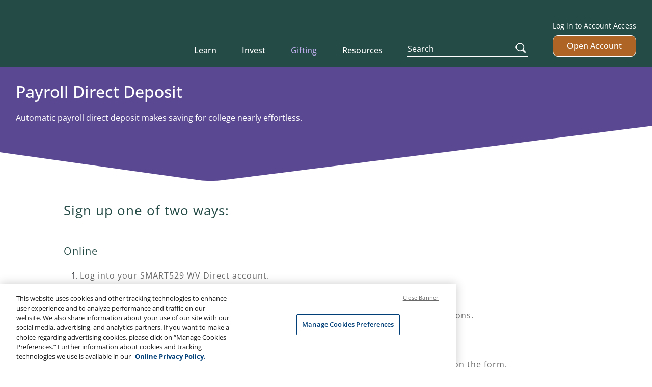

--- FILE ---
content_type: text/html; charset=UTF-8
request_url: https://www.smart529.com/gifting/more-ways-to-save/payroll-direct-deposit.html
body_size: 20007
content:

<!DOCTYPE HTML>
<html lang="en">
    <head>
    <!-- Google Tag Manager -->
<script>(function(w,d,s,l,i){w[l]=w[l]||[];w[l].push({'gtm.start':
new Date().getTime(),event:'gtm.js'});var f=d.getElementsByTagName(s)[0],
j=d.createElement(s),dl=l!='dataLayer'?'&l='+l:'';j.async=true;j.src=
'https://www.googletagmanager.com/gtm.js?id='+i+dl;f.parentNode.insertBefore(j,f);
})(window,document,'script','dataLayer','GTM-KDQCF3');</script>
<!-- End Google Tag Manager -->
    <meta charset="UTF-8"/>
    <meta http-equiv="X-UA-Compatible" content="IE=edge"/>
    <meta http-equiv="Content-Script-Type" content="text/javascript"/>
    <meta http-equiv="Content-Style-Type" content="text/css"/>
    <meta name="robots" content="NOODP,index,follow"/>
    <title>Payroll Direct Deposit</title>
    
    <meta name="description" content="Automatic payroll direct deposit makes saving for college nearly effortless."/>
    <meta name="template" content="single-column-page-template"/>
    <meta name="viewport" content="width=device-width, initial-scale=1, maximum-scale=5, minimum-scale=1"/>
    <meta property="og:title" content="Payroll Direct Deposit"/>
    <meta property="og:description" content="Automatic payroll direct deposit makes saving for college nearly effortless."/>
    <meta name="facebook-domain-verification" content="efni4h38vlpxvu771mbebkszkb50s9"/>
    

    
    
    
    
<link rel="canonical" href="https://www.smart529.com/gifting/more-ways-to-save/payroll-direct-deposit.html"/>


    




    <script src="/etc.clientlibs/clientlibs/granite/jquery.min.ACSHASHcee8557e8779d371fe722bbcdd3b3eb7.js"></script>
<script src="/etc.clientlibs/clientlibs/granite/utils.min.ACSHASH4a192b590a2c2926fb000264370c0588.js"></script>
<script src="/etc.clientlibs/clientlibs/granite/jquery/granite.min.ACSHASH543d214c88dfa6f4a3233b630c82d875.js"></script>
<script src="/etc.clientlibs/foundation/clientlibs/jquery.min.ACSHASHdd9b395c741ce2784096e26619e14910.js"></script>
<script src="/etc.clientlibs/foundation/clientlibs/shared.min.ACSHASHe9d9a3990d7779c2e8e3361187f3d36b.js"></script>





    <link rel="stylesheet" href="/etc.clientlibs/smart529/clientlibs/clientlib-dependencies.min.ACSHASH7ddba9ac7d3e294d76492c81dc907034.css" type="text/css">
<link rel="stylesheet" href="/etc.clientlibs/smart529/clientlibs/clientlib-base.min.ACSHASHb1d8f2b545f21a41d1eb7f1d65a6d4e1.css" type="text/css">



    
    
    

    

    
    
    <link rel="stylesheet" href="/etc.clientlibs/smart529/clientlibs/529-resources.min.ACSHASH33f18622d5e9cb0468ee337040f78db9.css" type="text/css">


    
    
    

    
      
      
      <link rel="icon" href="/etc.clientlibs/smart529/clientlibs/529-resources/resources/smart-favicon.ico"/>

    
</head>
    <body class="529OneColumnPage 529BasePage page basicpage" id="529OneColumnPage-f8ff531ba5" data-cmp-link-accessibility-enabled data-cmp-link-accessibility-text="opens in a new tab" data-cmp-data-layer-name="adobeDataLayer">
        
        
        
            




            
   <!-- Google Tag Manager (noscript) -->
<noscript><iframe src="https://www.googletagmanager.com/ns.html?id=GTM-KDQCF3"
height="0" width="0" style="display:none;visibility:hidden"></iframe></noscript>
<!-- End Google Tag Manager (noscript) -->
  



<div>
    <link rel="stylesheet" href="/etc.clientlibs/smart529/components/content/global/529header/clientlibs.min.ACSHASHf1209affff655500b83fb95d39831fe7.css" type="text/css">
<script defer src="/etc.clientlibs/smart529/components/content/global/529header/clientlibs.min.ACSHASH86ccfaedadd192b83c8e3439194b715a.js"></script>




<header class="position-relative header-smart529">
        <div class="container position-relative">
                <nav class="navbar navbar-expand-lg position-static align-items-center align-items-lg-end p-0">
                <div class="d-flex align-items-center">
                    <button class="navbar-toggler me-3" type="button" data-bs-toggle="collapse" data-bs-target="#navbarTogglerDemo01" aria-controls="navbarTogglerDemo01" aria-expanded="false" aria-label="Toggle navigation">
                        <span class="navbar-toggler-icon"></span>
                    </button>

                    



<a class="navbar-brand pt-0" href="/">
		<picture>
			<source media="(max-width:991px)" srcset="[data-uri]"/>
 			<img src="[data-uri]" alt="SMART529 logo - West Virginia&#39;s Education Savings Solution"/>
		</picture>

</a>

                </div>
                 <form class="d-flex align-items-center align-items-lg-end" target="_self" action="/search-result.html" id="homeSearch">
                    <div class="search__box me-3 me-lg-5">
                        <input class="form-control me-2 srch-term" type="text" placeholder="Search" name="keyword" title="Enter Keywords" aria-label="Search" id="globalSearchTerm" value="" minlength="3" required pattern="^(?! *[#%&*]| +$).*" oninvalid="invalidMsg(this)" onchange="try{setCustomValidity('')}catch(e){}" oninput="setCustomValidity(' ')"/>
                        <span class="search-icon"></span>
                        <input type="submit" style="visibility:hidden;position:absolute"/>
                    </div>
                    <div class="account__login flex-column d-none d-lg-flex">
                       
                           <a class="mb-2" href="https://www.smart529direct.com/wvdtpl/auth/ll.cs" rel="noopener noreferrer" target="_blank">Log in to Account Access</a>
                           <input type="button" value="Open Account" onclick="javascript:window.open('https://www.smart529direct.com/wvdtpl/uii529enroll/gettingStarted.do', '_blank');"/>
                         
                         
                    </div>
                    
                    <a class="d-block d-lg-none profile__icon" href="https://www.smart529direct.com/wvdtpl/auth/ll.cs">
                    
                    

                    </a>
                </form>

                <form class="d-flex smart529Header__search d-lg-none" target="_self" action="/search-result.html" id="homeSearchmobile">
                    <span class="search__icon"></span>
                    <input class="form-control" type="text" placeholder="Search" name="keyword" title="Enter Keywords" aria-label="Search" id="mobileglobalSearchTerm" value="" minlength="3" required pattern="^(?! *[#%&*]| +$).*" oninvalid="invalidMsg(this)" onchange="try{setCustomValidity('')}catch(e){}" oninput="setCustomValidity(' ')"/>
                    <span class="close__icon"></span>
                    <input type="submit" style="visibility:hidden;position:absolute"/>
                </form>
				
                <!-- Main Navigation -->

				<div class="collapse navbar-collapse navbar-collapse-smart529 align-items-end justify-content-end" id="navbarTogglerDemo01">

<ul class="navbar-nav me-0 me-lg-4 ">
                    
                        <li class="nav-item">
                            
                            <a class="nav-link d-flex align-items-center justify-content-between" aria-current="page" href="/learn.html">
                                Learn
                                <span class="d-block d-lg-none down-arrow"></span>
                            </a>

                            <div class="sub__menu" id="Learn-id">
                                <div class="row g-0">
                                
                                    <div class="col-lg-4">
                                        <div class="bg-cream h-100 p-4 pb-5">
											
                                                
                                                
                                                        <h5>529 BASICS</h5>
                                                

                                                <ul class="ps-0">
                                                    
                                                        
                                                            
                                                            
                                                                <li><a href="/learn/what-is-a-529-plan.html">What is  a 529 plan?</a></li>
                                                            
                                                            
                                                        
                                                    
                                                        
                                                            
                                                            
                                                                <li><a href="/learn/everything-a-529-plan-offers.html">What does a 529 plan cover?</a></li>
                                                            
                                                            
                                                        
                                                    
                                                        
                                                            
                                                            
                                                                <li><a href="/learn/features-and-benefits.html">Features &amp; Benefits</a></li>
                                                            
                                                            
                                                        
                                                    
                                                </ul>
                                            
                                        </div>
                                    </div>
								
                                


                                
                                
                                    <div class="col-lg-4">
                                        <div class="bg-white h-100 p-4 pb-5">
											
                                                
                                                
                                                        <h5>SAVING FOR COLLEGE</h5>
                                                

                                                <ul class="ps-0">
                                                    
                                                        
                                                            
                                                            
                                                                <li><a href="/learn/what-is-a-529-plan/college-savings-choices.html">College Saving Choices</a></li>
                                                            
                                                            
                                                        
                                                    
                                                        
                                                            
                                                            
                                                                <li><a href="/learn/content-library-prepare.html">How to Prepare for College</a></li>
                                                            
                                                            
                                                        
                                                    
                                                        
                                                            
                                                            
                                                                <li><a href="/learn/content-library-saving.html">How to Save For College</a></li>
                                                            
                                                            
                                                        
                                                    
                                                        
                                                            
                                                            
                                                                <li><a href="/learn/content-library-begin.html">Begin in Elementary &amp; Middle School</a></li>
                                                            
                                                            
                                                        
                                                    
                                                        
                                                            
                                                            
                                                                <li><a href="/learn/college-prep-by-jamie-dickenson.html">College Prep by Jamie Dickenson</a></li>
                                                            
                                                            
                                                        
                                                    
                                                        
                                                            
                                                            
                                                                <li><a href="/learn/paying-for-k-12-tuition-is-easy-with-smart529.html">Paying for k-12 Tuition</a></li>
                                                            
                                                            
                                                        
                                                    
                                                        
                                                            
                                                            
                                                                <li><a href="/learn/legacy-estate-planning.html">Estate &amp; Legacy Planning</a></li>
                                                            
                                                            
                                                        
                                                    
                                                </ul>
                                            
                                        </div>
                                    </div>
								
                                


                                
                                
                                
                                    
                                    
                                    <div class="col-lg-4">
										<div class="bg-white h-100">
                                        	<div>


<div class="aem-Grid aem-Grid--12 aem-Grid--default--12 ">
    
    <div class="teaser parbase aem-GridColumn aem-GridColumn--default--12">
    <link rel="stylesheet" href="/etc.clientlibs/smart529/components/content/teaser/clientlibs.min.ACSHASHd5c3180528fcb08ed7685fdf1911c5c0.css" type="text/css">
<script defer src="/etc.clientlibs/smart529/clientlibs/clientlib-dependencies.min.ACSHASH8f0ad4aea2d3bcaa554344a8257ce55d.js"></script>












<div class="smart529 tfloat-style bgWhite teaserborderadius" style="padding:0px 0px 0px 0px; margin:;">
   <div class="float-res-text-image blankBox  " style="overflow:hidden">

         <div class="float-res-image fullwidth">
	 
            <img class="desktopfloat" style="max-width: 100%;" src="/learn/header/col3/_jcr_content/promo_content/teaser/image.img.png/1702942809256.png" alt=""/>
            <div class="mobilefloat">
               <img src="/learn/header/col3/_jcr_content/promo_content/teaser/image.img.png/1702942809256.png" style="max-width: 100%;" alt=""/>
            </div>
            
      
         </div>
         <div>
            <div class="float-res-text fullwidthblankPadding blankPadding" style="top:0px;">
               <div class="bg-bright d-flex flex-column p-4 ps-5 pb-5"><div
      class="margin1"><span
    class="smallheadlines">Bright Babies Program</span></div>
<div
        class="submenu__bigtext margin2"><p><img class="infographic-image-col1" src="/content/dam/smart529/en/images/redesign/receive-100-infographic.png" alt="receive-100-infographic"/></p>
</div>
<a href="/invest/bright-babies.html"><button class="mt-auto align-self-start">Learn More</button></a></div>



            </div>
         </div>
         
    
   </div>
</div></div>
<div class="wytiwig aem-GridColumn aem-GridColumn--default--12">    

<style>
.infographic-image-col1 {width: 100px; height: auto;}

.sub__menu .bg-bright {
    background-repeat: no-repeat;
    background-size: cover;
    background-position: right center;
    min-height: 300px;
    padding-left: 90px !important;
}

.sub__menu .bg-bright h5 , .sub__menu .bg-bright h3,.sub__menu .bg-bright span  {
    color: var(--white);
}

.sub__menu .bg-bright .submenu__bigtext {
    text-align: center;
    max-width: 300px;
}

.sub__menu .bg-bright .submenu__bigtext hr {
    border-top-color: var(--orange);
}

.submenu__bigtext .infographic-image-col1 {
  min-height : unset;
  min-width:270px;
}

.margin1 {margin-bottom:10px;}
.margin2 {margin-bottom:15px;}
}
</style></div>

    
</div>
</div>
										</div>
                                    </div>
                                    
                                


                                </div>
                            </div>
                        </li>
				
                        <li class="nav-item">
                            
                            <a class="nav-link d-flex align-items-center justify-content-between" aria-current="page" href="/invest.html">
                                Invest
                                <span class="d-block d-lg-none down-arrow"></span>
                            </a>

                            <div class="sub__menu" id="Invest-id">
                                <div class="row g-0">
                                
                                    <div class="col-lg-4">
                                        <div class="bg-cream h-100 p-4 pb-5">
											
                                                
                                                
                                                        <h5>SMART529WV DIRECT</h5>
                                                

                                                <ul class="ps-0">
                                                    
                                                        
                                                            
                                                            
                                                                <li><a href="/invest/investment-options.html">Investment Options</a></li>
                                                            
                                                            
                                                        
                                                    
                                                        
                                                            
                                                            
                                                                <li><a href="/invest/performance.html">Performance</a></li>
                                                            
                                                            
                                                        
                                                    
                                                        
                                                            
                                                            
                                                                <li><a href="/invest/smart529-plan-comparison-chart.html">SMART529 Plan Comparison Chart</a></li>
                                                            
                                                            
                                                        
                                                    
                                                </ul>
                                            
                                        </div>
                                    </div>
								
                                


                                
                                
                                    <div class="col-lg-4">
                                        <div class="bg-white h-100 p-4 pb-5">
											
                                                
                                                        <h5><a href="/invest.html">WAYS TO INVEST</a></h5>
                                                
                                                

                                                <ul class="ps-0">
                                                    
                                                        
                                                            
                                                            
                                                                <li><a href="/resources/for-account-owners/make-a-contribution/automatic-investment-programs.html">Automatic Investment Program</a></li>
                                                            
                                                            
                                                        
                                                    
                                                        
                                                            
                                                            
                                                                <li><a href="/gifting/more-ways-to-save/payroll-direct-deposit.html">Payroll Direct Deposit</a></li>
                                                            
                                                            
                                                        
                                                    
                                                </ul>
                                            
                                        </div>
                                    </div>
								
                                


                                
                                
                                
                                    
                                    
                                    <div class="col-lg-4">
										<div class=" h-100">
                                        	<div>


<div class="aem-Grid aem-Grid--12 aem-Grid--default--12 ">
    
    <div class="teaser parbase aem-GridColumn aem-GridColumn--default--12">
    











<div class="smart529 tfloat-style bgWhite teaserborderadius" style="padding:0px 0px 0px 0px; margin:;">
   <div class="float-res-text-image blankBox  " style="overflow:hidden">

         <div class="float-res-image fullwidth">
	 
            <img class="desktopfloat" style="max-width: 100%;" src="/invest/header/col3/_jcr_content/promo_content/teaser_copy/image.img.png/1702959763720.png" alt=""/>
            <div class="mobilefloat">
               <img src="/invest/header/col3/_jcr_content/promo_content/teaser_copy/image.img.png/1702959763720.png" style="max-width: 100%;" alt=""/>
            </div>
            
      
         </div>
         <div>
            <div class="float-res-text fullwidthblankPadding blankPadding" style="top:0px;">
               <div class="bg-bright d-flex flex-column p-4 ps-5 pb-5"><div
      class="margin1"><span
    class="smallheadlines">Bright Babies Program</span></div>
<div
        class="submenu__bigtext margin2"><p><img class="infographic-image-col1" src="/content/dam/smart529/en/images/redesign/receive-100-infographic.png" alt="receive-100-infographic"/></p>
</div>
<a href="/invest/bright-babies.html"><button class="mt-auto align-self-start">Learn More</button></a></div>







            </div>
         </div>
         
    
   </div>
</div></div>
<div class="wytiwig aem-GridColumn aem-GridColumn--default--12">    

<style>
.infographic-image-col1 {width: 100px; height: auto;}

.sub__menu .bg-bright {
    background-repeat: no-repeat;
    background-size: cover;
    background-position: right center;
    min-height: 300px;
    padding-left: 90px !important;
}

.sub__menu .bg-bright h5 , .sub__menu .bg-bright h3,.sub__menu .bg-bright span  {
    color: var(--white);
}

.sub__menu .bg-bright .submenu__bigtext {
    text-align: center;
    max-width: 300px;
}

.sub__menu .bg-bright .submenu__bigtext hr {
    border-top-color: var(--orange);
}

.submenu__bigtext .infographic-image-col1 {
  min-height : unset;
  min-width:270px;
}

.margin1 {margin-bottom:10px;}
.margin2 {margin-bottom:15px;}
}
</style></div>

    
</div>
</div>
										</div>
                                    </div>
                                    
                                


                                </div>
                            </div>
                        </li>
				
                        <li class="nav-item">
                            <a class="nav-link d-flex align-items-center justify-content-between headerNavLink__active" aria-current="page" href="/gifting.html">
                                Gifting
                                <span class="d-block d-lg-none down-arrow"></span>
                            </a>
                            

                            <div class="sub__menu" id="Gifting-id">
                                <div class="row g-0">
                                
                                    <div class="col-lg-4">
                                        <div class="bg-cream h-100 p-4 pb-5">
											
                                                
                                                
                                                        <h5>COLLEGE GIFTING</h5>
                                                

                                                <ul class="ps-0">
                                                    
                                                        
                                                            
                                                            
                                                                <li><a href="/gifting/more-ways-to-save.html">More Ways to Save</a></li>
                                                            
                                                            
                                                        
                                                    
                                                        
                                                            
                                                            
                                                                <li><a href="/gifting/college-gifting-overview.html">College Gifting Overview</a></li>
                                                            
                                                            
                                                        
                                                    
                                                        
                                                            
                                                            
                                                                <li><a href="/gifting/gifting-faq.html">Gifting FAQ</a></li>
                                                            
                                                            
                                                        
                                                    
                                                </ul>
                                            
                                        </div>
                                    </div>
								
                                


                                
                                
                                    <div class="col-lg-4">
                                        <div class="bg-white h-100 p-4 pb-5">
											
                                                
                                                
                                                        <h5>PROGRAMS</h5>
                                                

                                                <ul class="ps-0">
                                                    
                                                        
                                                            
                                                            
                                                                <li><a href="/gifting/more-ways-to-save.html#upromise">Upromise</a></li>
                                                            
                                                            
                                                        
                                                    
                                                        
                                                            
                                                            
                                                                <li><a href="/gifting/more-ways-to-save.html#ugift">Ugift</a></li>
                                                            
                                                            
                                                        
                                                    
                                                </ul>
                                            
                                        </div>
                                    </div>
								
                                


                                
                                
                                
                                    
                                    
                                    <div class="col-lg-4">
										<div class=" h-100">
                                        	<div>


<div class="aem-Grid aem-Grid--12 aem-Grid--default--12 ">
    
    <div class="teaser parbase aem-GridColumn aem-GridColumn--default--12">
    











<div class="smart529 tfloat-style bgWhite teaserborderadius" style="padding:0px 0px 0px 0px; margin:;">
   <div class="float-res-text-image blankBox  " style="overflow:hidden">

         <div class="float-res-image fullwidth">
	 
            <img class="desktopfloat" style="max-width: 100%;" src="/gifting/header/col3/_jcr_content/promo_content/teaser_copy/image.img.png/1702568310431.png" alt=""/>
            <div class="mobilefloat">
               <img src="/gifting/header/col3/_jcr_content/promo_content/teaser_copy/image.img.png/1702568310431.png" style="max-width: 100%;" alt=""/>
            </div>
            
      
         </div>
         <div>
            <div class="float-res-text fullwidthblankPadding blankPadding" style="top:0px;">
               <div class="bg-bright d-flex flex-column p-4 ps-5 pb-5"><div
      class="margin1"><span class="smallheadlines"
    style="color: rgb(36,75,70);">Give the gift of College Savings!</span></div>
<div
    class="margin1">Toys come and go, but a college education lasts forever.</div>
<a href="/gifting/gift-of-college.html"><button class="mt-auto align-self-start">Start their future today!</button></a></div>



            </div>
         </div>
         
    
   </div>
</div></div>
<div class="wytiwig aem-GridColumn aem-GridColumn--default--12">    

<style>
.bg-bright {color: #444 !important;}
.infographic-image {width: 100px; height: auto;}

.sub__menu .bg-bright {
    background-repeat: no-repeat;
    background-size: cover;
    background-position: right center;
    min-height: 300px;
    padding-left: 90px ;
}

.sub__menu .bg-bright h5 , .sub__menu .bg-bright h3,.sub__menu .bg-bright span  {
    color: var(--#000);
}

.sub__menu .bg-bright .submenu__bigtext {
    text-align: center;
    max-width: 270px;
	color: #444 !important;
}

.sub__menu .bg-bright .submenu__bigtext hr {
    border-top-color: var(--orange);
}

.mt-auto {margin-top:0px !important;}

.margin1 {margin-bottom:10px;}
}
</style></div>

    
</div>
</div>
										</div>
                                    </div>
                                    
                                


                                </div>
                            </div>
                        </li>
				
                        <li class="nav-item">
                            
                            <a class="nav-link d-flex align-items-center justify-content-between" aria-current="page" href="/resources.html">
                                Resources
                                <span class="d-block d-lg-none down-arrow"></span>
                            </a>

                            <div class="sub__menu" id="Resources-id">
                                <div class="row g-0">
                                
                                    <div class="col-lg-4">
                                        <div class="bg-cream h-100 p-4 pb-5">
											
                                                
                                                
                                                        <h5>ACCOUNTS</h5>
                                                

                                                <ul class="ps-0">
                                                    
                                                        
                                                            
                                                            
                                                                <li><a href="/resources/for-account-owners.html">For Account Owners</a></li>
                                                            
                                                            
                                                        
                                                    
                                                        
                                                            
                                                            
                                                                <li><a href="/resources/employers-and-financial-professionals.html">For Employers</a></li>
                                                            
                                                            
                                                        
                                                    
                                                        
                                                            
                                                            
                                                                <li><a href="/resources/offering-statement-literature.html">Offering Statement and Literature</a></li>
                                                            
                                                            
                                                        
                                                    
                                                </ul>
                                            
                                        </div>
                                    </div>
								
                                


                                
                                
                                    <div class="col-lg-4">
                                        <div class="bg-white h-100 p-4 pb-5">
											
                                                
                                                
                                                        <h5>RESOURCES</h5>
                                                

                                                <ul class="ps-0">
                                                    
                                                        
                                                            
                                                            
                                                                <li><a href="/resources/forms-and-documents.html">Forms</a></li>
                                                            
                                                            
                                                        
                                                    
                                                        
                                                            
                                                            
                                                                <li><a href="/resources/calculator-resources.html">Calculators</a></li>
                                                            
                                                            
                                                        
                                                    
                                                        
                                                            
                                                            
                                                                <li><a href="/resources/faq.html">FAQs</a></li>
                                                            
                                                            
                                                        
                                                    
                                                        
                                                            
                                                            
                                                                <li><a href="/resources/expanded-529-plan-benefits-under-the-one-big-beautiful-bill-act.html">Federal Legislation H.R. 1</a></li>
                                                            
                                                            
                                                        
                                                    
                                                        
                                                            
                                                            
                                                                <li><a href="/contact-us.html">Contact Us</a></li>
                                                            
                                                            
                                                        
                                                    
                                                </ul>
                                            
                                        </div>
                                    </div>
								
                                


                                
                                
                                
                                    
                                    
                                    <div class="col-lg-4">
										<div class=" h-100">
                                        	<div>


<div class="aem-Grid aem-Grid--12 aem-Grid--default--12 ">
    
    <div class="teaser parbase aem-GridColumn aem-GridColumn--default--12">
    











<div class="smart529 tfloat-style bgWhite teaserborderadius" style="padding:0px 0px 0px 0px; margin:;">
   <div class="float-res-text-image blankBox  " style="overflow:hidden">

         <div class="float-res-image fullwidth">
	 
            <img class="desktopfloat" style="max-width: 100%;" src="/resources/header/col3/_jcr_content/promo_content/teaser_copy_copy/image.img.png/1702567984961.png" alt=""/>
            <div class="mobilefloat">
               <img src="/resources/header/col3/_jcr_content/promo_content/teaser_copy_copy/image.img.png/1702567984961.png" style="max-width: 100%;" alt=""/>
            </div>
            
      
         </div>
         <div>
            <div class="float-res-text fullwidthblankPadding blankPadding" style="top:0px;">
               <div class="bg-bright d-flex flex-column p-4 ps-5 pb-5"><div
      class="margin1"><span class="smallheadlines"
    style="color: rgb(36,75,70);">Add, Subtract, and Save</span></div>
<div
      class="margin1">Use our College Savings Calculator</div>
<p><a href="/resources/calculator.html"><button class="mt-auto align-self-start">Calculate Now!</button></a></p>
</div>



            </div>
         </div>
         
    
   </div>
</div></div>
<div class="wytiwig aem-GridColumn aem-GridColumn--default--12">    

<style>
.bg-bright {color: #444 !important;}
.infographic-image {width: 100px; height: auto;}

.sub__menu .bg-bright {
    background-repeat: no-repeat;
    background-size: cover;
    background-position: right center;
    min-height: 300px;
    padding-left: 90px ;
}

.sub__menu .bg-bright h5 , .sub__menu .bg-bright h3,.sub__menu .bg-bright span  {
    color: var(--#000);
}

.sub__menu .bg-bright .submenu__bigtext {
    text-align: center;
    max-width: 270px;
	color: #444 !important;
}

.sub__menu .bg-bright .submenu__bigtext hr {
    border-top-color: var(--orange);
}

.mt-auto {margin-top:0px !important;}

.margin1 {margin-bottom:10px;}
}
</style></div>

    
</div>
</div>
										</div>
                                    </div>
                                    
                                


                                </div>
                            </div>
                        </li>
				
</ul>
</div>
                
            </nav>
        </div>
</header>

</div>

<div id="parent" style="display:none;">
<div id="advanced-modal" class="advance-pop">
    <div id="advanced-modal-close" class="closeprettyphotoparent"> <a href="#" aria-label="Close button" class="closeprettyphoto"> </a></div>
    <div id="advanced-modal-data" class="advanced-data"> </div>  
</div> 
</div> 
<div class="overlay"></div>
<div id="osx-modal-content"><a href="#" aria-label="Close Icon" class="close"></a>
  <div id="osx-modal-data"></div>
</div>
  
 <a href="#" class="advoverlayContainer hide" style="display:none">Onload Advanced Overlay</a>

<div id="printContent">
<div class="root responsivegrid">


<div class="aem-Grid aem-Grid--12 aem-Grid--default--12 ">
    
    <div class="articleHeroBanner aem-GridColumn aem-GridColumn--default--12">
    <link rel="stylesheet" href="/etc.clientlibs/smart529/components/content/articleHeroBanner/clientlibs.min.ACSHASH8e25ba480b67b1eeb1c23b37b7856b54.css" type="text/css">
<script defer src="/etc.clientlibs/smart529/components/content/articleHeroBanner/clientlibs.min.ACSHASHff3fdda0272d9378898f205029475acd.js"></script>





<!-- Article Banner starts here -->


<input type="hidden" class="articleBannerImage" value="true"/>
<input type="hidden" class="articleBannerDesc" value="false"/>
<section class="article__banner" style="-webkit-clip-path: url('#svgPath2'); clip-path: url('#svgPath2'); background-image: url();background-position: ">
    <div class="article__banner--inner" style="background-color:">
        <div class="container">
            <div class="article-banner-headtxt" style="color:">Payroll Direct Deposit</div>

            
                <div class="article-banner-desc" style="color:">Automatic payroll direct deposit makes saving for college nearly effortless.</div>
            
            <svg version="1.1" width="0" height="0" viewBox="0 0 3600 1151" xmlns="http://www.w3.org/2000/svg" xmlns:xlink="http://www.w3.org/1999/xlink">
                <defs>
                    <clipPath id="svgPath2" clipPathUnits="objectBoundingBox" transform="scale(0.000070000, 0.0002200)">
                        <path class="cls-1" d="M-34,2909l4336,943s258.05,83.42,648,0c144.34-30.88,10090-1982,10090-1982V-64H-34V2909Z"/>
                    </clipPath>
                </defs>
            </svg>
        </div>
    </div>
</section>
</div>
<div class="mainFullGrid aem-GridColumn aem-GridColumn--default--12">
    <link rel="stylesheet" href="/etc.clientlibs/smart529/components/content/mainFullGrid/clientlibs.min.ACSHASH060f6b5fba17099432d88ff093923b23.css" type="text/css">





<div class="container main-full">
	<div class="row">
		<div class="col-lg-1 col-md-1"></div>
		     <div class="col-lg-10 col-md-10">
			


<div class="aem-Grid aem-Grid--12 aem-Grid--default--12 ">
    
    <div class="text aem-GridColumn aem-GridColumn--default--12">
    <script defer src="/etc.clientlibs/smart529/components/content/text/clientlibs.min.ACSHASH28b36dcc76c1567ab1d54f5f3e6e6dc9.js"></script>





<div class="smart529 customSpacing  blankbox" style="background:;margin:;padding:0px 0px 0px 0px;">



<div class="make-anchor">



<div class="cmp-text">
    <p><span class="goldenHeading"><strong>Sign up one of two ways:</strong></span></p>

<p><br />
<strong><span class="articleSubHeading">Online</span></strong></p>

<ol>
<li><span
      class="articleBodyCopy">Log into your SMART529 WV Direct account.</span></li>
<li><span
      class="articleBodyCopy">Select the <strong>Profile &amp; Documents</strong> link on the right side of the screen.</span></li>
<li><span class="articleBodyCopy">Select the <strong>Payroll Deduction</strong> link on the left side of the screen and follow the instructions.</span></li>
</ol>

<p><strong><span class="articleSubHeading">By mail</span></strong></p>

<p><span class="articleBodyCopy">Complete the SMART529 WV Direct <a href="/content/dam/smart529/en/documents/pdf/payroll.pdf" target="_blank"><span class="blueunderline">Payroll Direct Deposit Form</span></a> and mail it to the address on the form.</span></p>

<p><span class="articleBodyCopy">We will send you a Payroll Direct Deposit Confirmation Form by mail that you must sign and submit to your employer's payroll department.</span></p>

<p> </p>

<p><span class="articleSubHeading"><span class="goldenHeading"><strong>Good to Know</strong></span></span></p>

<ol>
<li><span
      class="articleBodyCopy">Contributions are paid with after tax-dollars</span></li>
<li><span class="articleBodyCopy">Your employer must be able to support this feature</span></li>
</ol>

<p> </p>

<hr />


<p> </p>



</div>




    


</div>
</div></div>
<div class="complianceTrackingNumbers aem-GridColumn aem-GridColumn--default--12">
    <link rel="stylesheet" href="/etc.clientlibs/smart529/components/content/complianceTrackingNumbers/clientlibs.min.ACSHASHf2018197cfd0fc065b6dc9e35fb68a34.css" type="text/css">










<div class="complainceTracking  blankbox" style="background:;margin:0px 0px 50px 0px;padding:   ;;">

<div class="disclaimer">
   
 

 

     3771568

 
 

 </div>
 </div>
 

</div>

    
</div>

		     </div>
		<div class="col-lg-1 col-md-1"></div>
	</div>
</div>








</div>
<div class="text aem-GridColumn aem-GridColumn--default--12">
    




<div class="smart529 customSpacing  " style="background:;margin:;padding:   ;">



<div class="make-anchor">



<div class="cmp-text">
    <p> </p>

<p> </p>



</div>




    


</div>
</div></div>

    
</div>
</div>






<div>


    <link rel="stylesheet" href="/etc.clientlibs/smart529/components/content/global/529footer/clientlibs.min.ACSHASHdb6e3790b6c76d67c31fb48181856fe4.css" type="text/css">


<!-- Footer Starts Here -->


<div class="footer-smart529">
	<footer>
		<div class="container">
			<div class="d-flex flex-column flex-md-row justify-content-between align-items-start align-items-md-end mb-5">
				<a href="/" class="footer__logo order-1 order-md-1 mb-4 mb-md-0">
					<img src="/content/dam/smart529/en/images/redesign/smart529-logo---white-footer.png" alt="SMART529® - West Virginia's Education Savings Solution"/>
					</a>
					<ul class="flex-grow-1 footer__nav order-3 order-md-2">
						<li>
							<a class="primaryLabel" href="/learn.html">Learn</a>
						</li>
					
						<li>
							<a class="primaryLabel" href="/invest.html">Invest</a>
						</li>
					
						<li>
							<a class="primaryLabel" href="/gifting.html">Gifting</a>
						</li>
					
						<li>
							<a class="primaryLabel" href="/resources.html">Resources</a>
						</li>
					</ul>

                  
                        
					<ul class="order-2 order-md-3 ps-0 mb-4 mb-md-0">
						<li>
      							<a href="https://www.linkedin.com/company/smart529/">
								<img src="/content/dam/smart529/en/images/redesign/hf-linkedin-logo.png" alt="LinkedIn"/>
								</a>
							</li>
							<li>
								<a href="https://www.facebook.com/SMART529/">
									<img src="/content/dam/smart529/en/images/redesign/hf-facebook-logo.png" alt="Facebook"/>
									</a>
								</li>
							</ul>
                            
						</div>
						<ul class="footer__links ps-0 mb-4">
							<li>
                          

<a class="footerDesktopSecondaryLinks" href="/content/dam/smart529/en/documents/pdf/WV529OFF.pdf" target='_blank'>Offering Statement</a>

</li>
						
							<li>
                          
<a class="footerDesktopSecondaryLinks" href="/about-us.html" target='_self'>About Us</a>


</li>
						
							<li>
                          
<a class="footerDesktopSecondaryLinks" href="/disclosures.html" target='_self'>Disclosures</a>


</li>
						
							<li>
                          
<a class="footerDesktopSecondaryLinks" href="/privacy-policy.html" target='_self'>Privacy Policy</a>


</li>
						
							<li>
                          
<a class="footerDesktopSecondaryLinks" href="/accessibility-statement.html" target='_self'>Accessibility Statement </a>


</li>
						
							<li>
                          

<a class="footerDesktopSecondaryLinks" href="https://www.hartfordfunds.com/privacy-policy.html" target='_blank'>Hartford Funds Privacy Policy</a>

</li>
						
							<li>
                          

<a class="footerDesktopSecondaryLinks" href="https://www.hartfordfunds.com/business-continuity.html" target='_blank'>Business Continuity</a>

</li>
						
							<li>
                          

<a class="footerDesktopSecondaryLinks" href="https://www.thehartford.com/data-privacy-opt-out-form" target='_blank'>Your California Privacy Choices</a>

</li>
						</ul>
                <p>SMART529 is a college savings plan offered by the Board of Trustees of the West Virginia College and Jumpstart Savings Programs and administered by Hartford Funds Management Company, LLC (&quot;HFMC&quot;).</p>


<p class="bold">SMART529 Direct is available to residents of West Virginia or to non-residents where the beneficiary is a resident of West Virginia. West Virginia (WV) provides certain tax advantages to WV taxpayers that invest in SMART529 Direct. Before investing, an investor should consider whether the investor’s or designated beneficiary’s home state offers any state tax or other state benefits such as financial aid, scholarship funds, and protection from creditors that are only available for investments in such state’s 529 plan.</p>


<p>Investments in SMART529 are not guaranteed or insured by the State of West Virginia, the Board of Trustees of the West Virginia College and Jumpstart Savings Programs, the West Virginia State Treasurer's Office, HFMC, The Hartford Insurance Group, Inc., the investment sub-advisers for the Underlying Funds or any depository institution. Investments in SMART529 are subject to investment risks, including the loss of the principal amount invested, and may not be appropriate for all investors.</p>


<p>Investments in SMART529 are subject to certain charges, which will reduce the value of your Account as they are incurred. Please see the Offering Statement for details of charges or fees that apply to the specific SMART529 savings plan.</p>


<p>This information is written in connection with the promotion or marketing of the matter(s) addressed in this material. The information cannot be used or relied upon for the purpose of avoiding IRS penalties. These materials are not intended to provide tax, accounting or legal advice. As with all matters of a tax or legal nature, you should consult your own tax or legal counsel for advice.</p>


<p
      class="bold"><b>You should carefully consider the investment objectives, risks, charges and expenses of SMART529 and its Underlying Funds before investing. This and other information can be found in the <a href="/content/dam/smart529/en/documents/pdf/WV529OFF.pdf" style="color: rgb(255,255,255);text-decoration: underline;" target="_blank">Offering Statement</a> for SMART529, including privacy notices, and the prospectuses or other disclosure documents for the Underlying Funds, which can be obtained by calling (866) 574−3542. Please read them carefully before you invest or send money. SMART529 is distributed by Hartford Funds Distributors, LLC. <a href="https://www.sipc.org/" style="color: rgb(255,255,255);text-decoration: underline;" target="_blank">Member SIPC</a>.</b></p>




<p>For a copy of the West Virginia College and Jumpstart Savings Programs’ most recent Annual Comprehensive Financial Report, please click <a href="https://wvtreasury.com/Transparency/College-Jumpstart-Savings-Programs-Board-of-Trustees"><span
        class="smartWhiteText"><span class="smarttextlinkdark">here</span></span></a>.</p>


<p>&quot;The Hartford&quot; is The Hartford Insurance Group, Inc. and its subsidiaries.</p>


<p class="mb-5">© Copyright 2026 Hartford Funds Management Group, Inc. All Rights Reserved. Not FDIC Insured | No Bank Guarantee | May Lose Value</p>





            
						<div class="d-flex flex-column flex-md-row justify-content-between align-items-start align-items-md-center">
							<a class="mb-5 mb-md-0">
								<img src="/content/dam/smart529/en/images/redesign/board-of-trustees-logo---white-footer.png" alt="Logo - The Board of Trustees of the West Virginia College and Jumpstart Savings Programs"/>
								</a>
								<a class="mb-5 mb-md-0">
									<img src="/content/dam/smart529/en/images/redesign/WVSealwhite.png" alt="THE SEAL OF THE STATE TREASURER OF WEST VIRGINIA - West Virginia’s State Treasurer’s Office"/>
									</a>
									<a target="_blank">
										<img src="/content/dam/smart529/en/images/redesign/hartford-funds-logo---white-footer.png" alt="Hartford Funds Logo - Our benchmark is the investor®"/>
										</a>
									</div>
								</div>
							</footer>
</div>


    <script defer src="/etc.clientlibs/smart529/clientlibs/clientlib-base.min.ACSHASHb7dc67c0be5311c06302cf66375f41bd.js"></script>




</div>
            
    
    

    



    

    

    
    

        
    </body>
</html>

<!-- ETag: a65addd34c76759cf96ecac2e3c1a569 -->


--- FILE ---
content_type: text/html; charset=utf-8
request_url: https://www.google.com/recaptcha/api2/anchor?ar=1&k=6LcCpLwrAAAAAE4flXj2M1yFn8lDT1NU3Qut6JjO&co=aHR0cHM6Ly93d3cuc21hcnQ1MjkuY29tOjQ0Mw..&hl=en&v=PoyoqOPhxBO7pBk68S4YbpHZ&size=invisible&anchor-ms=20000&execute-ms=30000&cb=19gc7oau1npg
body_size: 48652
content:
<!DOCTYPE HTML><html dir="ltr" lang="en"><head><meta http-equiv="Content-Type" content="text/html; charset=UTF-8">
<meta http-equiv="X-UA-Compatible" content="IE=edge">
<title>reCAPTCHA</title>
<style type="text/css">
/* cyrillic-ext */
@font-face {
  font-family: 'Roboto';
  font-style: normal;
  font-weight: 400;
  font-stretch: 100%;
  src: url(//fonts.gstatic.com/s/roboto/v48/KFO7CnqEu92Fr1ME7kSn66aGLdTylUAMa3GUBHMdazTgWw.woff2) format('woff2');
  unicode-range: U+0460-052F, U+1C80-1C8A, U+20B4, U+2DE0-2DFF, U+A640-A69F, U+FE2E-FE2F;
}
/* cyrillic */
@font-face {
  font-family: 'Roboto';
  font-style: normal;
  font-weight: 400;
  font-stretch: 100%;
  src: url(//fonts.gstatic.com/s/roboto/v48/KFO7CnqEu92Fr1ME7kSn66aGLdTylUAMa3iUBHMdazTgWw.woff2) format('woff2');
  unicode-range: U+0301, U+0400-045F, U+0490-0491, U+04B0-04B1, U+2116;
}
/* greek-ext */
@font-face {
  font-family: 'Roboto';
  font-style: normal;
  font-weight: 400;
  font-stretch: 100%;
  src: url(//fonts.gstatic.com/s/roboto/v48/KFO7CnqEu92Fr1ME7kSn66aGLdTylUAMa3CUBHMdazTgWw.woff2) format('woff2');
  unicode-range: U+1F00-1FFF;
}
/* greek */
@font-face {
  font-family: 'Roboto';
  font-style: normal;
  font-weight: 400;
  font-stretch: 100%;
  src: url(//fonts.gstatic.com/s/roboto/v48/KFO7CnqEu92Fr1ME7kSn66aGLdTylUAMa3-UBHMdazTgWw.woff2) format('woff2');
  unicode-range: U+0370-0377, U+037A-037F, U+0384-038A, U+038C, U+038E-03A1, U+03A3-03FF;
}
/* math */
@font-face {
  font-family: 'Roboto';
  font-style: normal;
  font-weight: 400;
  font-stretch: 100%;
  src: url(//fonts.gstatic.com/s/roboto/v48/KFO7CnqEu92Fr1ME7kSn66aGLdTylUAMawCUBHMdazTgWw.woff2) format('woff2');
  unicode-range: U+0302-0303, U+0305, U+0307-0308, U+0310, U+0312, U+0315, U+031A, U+0326-0327, U+032C, U+032F-0330, U+0332-0333, U+0338, U+033A, U+0346, U+034D, U+0391-03A1, U+03A3-03A9, U+03B1-03C9, U+03D1, U+03D5-03D6, U+03F0-03F1, U+03F4-03F5, U+2016-2017, U+2034-2038, U+203C, U+2040, U+2043, U+2047, U+2050, U+2057, U+205F, U+2070-2071, U+2074-208E, U+2090-209C, U+20D0-20DC, U+20E1, U+20E5-20EF, U+2100-2112, U+2114-2115, U+2117-2121, U+2123-214F, U+2190, U+2192, U+2194-21AE, U+21B0-21E5, U+21F1-21F2, U+21F4-2211, U+2213-2214, U+2216-22FF, U+2308-230B, U+2310, U+2319, U+231C-2321, U+2336-237A, U+237C, U+2395, U+239B-23B7, U+23D0, U+23DC-23E1, U+2474-2475, U+25AF, U+25B3, U+25B7, U+25BD, U+25C1, U+25CA, U+25CC, U+25FB, U+266D-266F, U+27C0-27FF, U+2900-2AFF, U+2B0E-2B11, U+2B30-2B4C, U+2BFE, U+3030, U+FF5B, U+FF5D, U+1D400-1D7FF, U+1EE00-1EEFF;
}
/* symbols */
@font-face {
  font-family: 'Roboto';
  font-style: normal;
  font-weight: 400;
  font-stretch: 100%;
  src: url(//fonts.gstatic.com/s/roboto/v48/KFO7CnqEu92Fr1ME7kSn66aGLdTylUAMaxKUBHMdazTgWw.woff2) format('woff2');
  unicode-range: U+0001-000C, U+000E-001F, U+007F-009F, U+20DD-20E0, U+20E2-20E4, U+2150-218F, U+2190, U+2192, U+2194-2199, U+21AF, U+21E6-21F0, U+21F3, U+2218-2219, U+2299, U+22C4-22C6, U+2300-243F, U+2440-244A, U+2460-24FF, U+25A0-27BF, U+2800-28FF, U+2921-2922, U+2981, U+29BF, U+29EB, U+2B00-2BFF, U+4DC0-4DFF, U+FFF9-FFFB, U+10140-1018E, U+10190-1019C, U+101A0, U+101D0-101FD, U+102E0-102FB, U+10E60-10E7E, U+1D2C0-1D2D3, U+1D2E0-1D37F, U+1F000-1F0FF, U+1F100-1F1AD, U+1F1E6-1F1FF, U+1F30D-1F30F, U+1F315, U+1F31C, U+1F31E, U+1F320-1F32C, U+1F336, U+1F378, U+1F37D, U+1F382, U+1F393-1F39F, U+1F3A7-1F3A8, U+1F3AC-1F3AF, U+1F3C2, U+1F3C4-1F3C6, U+1F3CA-1F3CE, U+1F3D4-1F3E0, U+1F3ED, U+1F3F1-1F3F3, U+1F3F5-1F3F7, U+1F408, U+1F415, U+1F41F, U+1F426, U+1F43F, U+1F441-1F442, U+1F444, U+1F446-1F449, U+1F44C-1F44E, U+1F453, U+1F46A, U+1F47D, U+1F4A3, U+1F4B0, U+1F4B3, U+1F4B9, U+1F4BB, U+1F4BF, U+1F4C8-1F4CB, U+1F4D6, U+1F4DA, U+1F4DF, U+1F4E3-1F4E6, U+1F4EA-1F4ED, U+1F4F7, U+1F4F9-1F4FB, U+1F4FD-1F4FE, U+1F503, U+1F507-1F50B, U+1F50D, U+1F512-1F513, U+1F53E-1F54A, U+1F54F-1F5FA, U+1F610, U+1F650-1F67F, U+1F687, U+1F68D, U+1F691, U+1F694, U+1F698, U+1F6AD, U+1F6B2, U+1F6B9-1F6BA, U+1F6BC, U+1F6C6-1F6CF, U+1F6D3-1F6D7, U+1F6E0-1F6EA, U+1F6F0-1F6F3, U+1F6F7-1F6FC, U+1F700-1F7FF, U+1F800-1F80B, U+1F810-1F847, U+1F850-1F859, U+1F860-1F887, U+1F890-1F8AD, U+1F8B0-1F8BB, U+1F8C0-1F8C1, U+1F900-1F90B, U+1F93B, U+1F946, U+1F984, U+1F996, U+1F9E9, U+1FA00-1FA6F, U+1FA70-1FA7C, U+1FA80-1FA89, U+1FA8F-1FAC6, U+1FACE-1FADC, U+1FADF-1FAE9, U+1FAF0-1FAF8, U+1FB00-1FBFF;
}
/* vietnamese */
@font-face {
  font-family: 'Roboto';
  font-style: normal;
  font-weight: 400;
  font-stretch: 100%;
  src: url(//fonts.gstatic.com/s/roboto/v48/KFO7CnqEu92Fr1ME7kSn66aGLdTylUAMa3OUBHMdazTgWw.woff2) format('woff2');
  unicode-range: U+0102-0103, U+0110-0111, U+0128-0129, U+0168-0169, U+01A0-01A1, U+01AF-01B0, U+0300-0301, U+0303-0304, U+0308-0309, U+0323, U+0329, U+1EA0-1EF9, U+20AB;
}
/* latin-ext */
@font-face {
  font-family: 'Roboto';
  font-style: normal;
  font-weight: 400;
  font-stretch: 100%;
  src: url(//fonts.gstatic.com/s/roboto/v48/KFO7CnqEu92Fr1ME7kSn66aGLdTylUAMa3KUBHMdazTgWw.woff2) format('woff2');
  unicode-range: U+0100-02BA, U+02BD-02C5, U+02C7-02CC, U+02CE-02D7, U+02DD-02FF, U+0304, U+0308, U+0329, U+1D00-1DBF, U+1E00-1E9F, U+1EF2-1EFF, U+2020, U+20A0-20AB, U+20AD-20C0, U+2113, U+2C60-2C7F, U+A720-A7FF;
}
/* latin */
@font-face {
  font-family: 'Roboto';
  font-style: normal;
  font-weight: 400;
  font-stretch: 100%;
  src: url(//fonts.gstatic.com/s/roboto/v48/KFO7CnqEu92Fr1ME7kSn66aGLdTylUAMa3yUBHMdazQ.woff2) format('woff2');
  unicode-range: U+0000-00FF, U+0131, U+0152-0153, U+02BB-02BC, U+02C6, U+02DA, U+02DC, U+0304, U+0308, U+0329, U+2000-206F, U+20AC, U+2122, U+2191, U+2193, U+2212, U+2215, U+FEFF, U+FFFD;
}
/* cyrillic-ext */
@font-face {
  font-family: 'Roboto';
  font-style: normal;
  font-weight: 500;
  font-stretch: 100%;
  src: url(//fonts.gstatic.com/s/roboto/v48/KFO7CnqEu92Fr1ME7kSn66aGLdTylUAMa3GUBHMdazTgWw.woff2) format('woff2');
  unicode-range: U+0460-052F, U+1C80-1C8A, U+20B4, U+2DE0-2DFF, U+A640-A69F, U+FE2E-FE2F;
}
/* cyrillic */
@font-face {
  font-family: 'Roboto';
  font-style: normal;
  font-weight: 500;
  font-stretch: 100%;
  src: url(//fonts.gstatic.com/s/roboto/v48/KFO7CnqEu92Fr1ME7kSn66aGLdTylUAMa3iUBHMdazTgWw.woff2) format('woff2');
  unicode-range: U+0301, U+0400-045F, U+0490-0491, U+04B0-04B1, U+2116;
}
/* greek-ext */
@font-face {
  font-family: 'Roboto';
  font-style: normal;
  font-weight: 500;
  font-stretch: 100%;
  src: url(//fonts.gstatic.com/s/roboto/v48/KFO7CnqEu92Fr1ME7kSn66aGLdTylUAMa3CUBHMdazTgWw.woff2) format('woff2');
  unicode-range: U+1F00-1FFF;
}
/* greek */
@font-face {
  font-family: 'Roboto';
  font-style: normal;
  font-weight: 500;
  font-stretch: 100%;
  src: url(//fonts.gstatic.com/s/roboto/v48/KFO7CnqEu92Fr1ME7kSn66aGLdTylUAMa3-UBHMdazTgWw.woff2) format('woff2');
  unicode-range: U+0370-0377, U+037A-037F, U+0384-038A, U+038C, U+038E-03A1, U+03A3-03FF;
}
/* math */
@font-face {
  font-family: 'Roboto';
  font-style: normal;
  font-weight: 500;
  font-stretch: 100%;
  src: url(//fonts.gstatic.com/s/roboto/v48/KFO7CnqEu92Fr1ME7kSn66aGLdTylUAMawCUBHMdazTgWw.woff2) format('woff2');
  unicode-range: U+0302-0303, U+0305, U+0307-0308, U+0310, U+0312, U+0315, U+031A, U+0326-0327, U+032C, U+032F-0330, U+0332-0333, U+0338, U+033A, U+0346, U+034D, U+0391-03A1, U+03A3-03A9, U+03B1-03C9, U+03D1, U+03D5-03D6, U+03F0-03F1, U+03F4-03F5, U+2016-2017, U+2034-2038, U+203C, U+2040, U+2043, U+2047, U+2050, U+2057, U+205F, U+2070-2071, U+2074-208E, U+2090-209C, U+20D0-20DC, U+20E1, U+20E5-20EF, U+2100-2112, U+2114-2115, U+2117-2121, U+2123-214F, U+2190, U+2192, U+2194-21AE, U+21B0-21E5, U+21F1-21F2, U+21F4-2211, U+2213-2214, U+2216-22FF, U+2308-230B, U+2310, U+2319, U+231C-2321, U+2336-237A, U+237C, U+2395, U+239B-23B7, U+23D0, U+23DC-23E1, U+2474-2475, U+25AF, U+25B3, U+25B7, U+25BD, U+25C1, U+25CA, U+25CC, U+25FB, U+266D-266F, U+27C0-27FF, U+2900-2AFF, U+2B0E-2B11, U+2B30-2B4C, U+2BFE, U+3030, U+FF5B, U+FF5D, U+1D400-1D7FF, U+1EE00-1EEFF;
}
/* symbols */
@font-face {
  font-family: 'Roboto';
  font-style: normal;
  font-weight: 500;
  font-stretch: 100%;
  src: url(//fonts.gstatic.com/s/roboto/v48/KFO7CnqEu92Fr1ME7kSn66aGLdTylUAMaxKUBHMdazTgWw.woff2) format('woff2');
  unicode-range: U+0001-000C, U+000E-001F, U+007F-009F, U+20DD-20E0, U+20E2-20E4, U+2150-218F, U+2190, U+2192, U+2194-2199, U+21AF, U+21E6-21F0, U+21F3, U+2218-2219, U+2299, U+22C4-22C6, U+2300-243F, U+2440-244A, U+2460-24FF, U+25A0-27BF, U+2800-28FF, U+2921-2922, U+2981, U+29BF, U+29EB, U+2B00-2BFF, U+4DC0-4DFF, U+FFF9-FFFB, U+10140-1018E, U+10190-1019C, U+101A0, U+101D0-101FD, U+102E0-102FB, U+10E60-10E7E, U+1D2C0-1D2D3, U+1D2E0-1D37F, U+1F000-1F0FF, U+1F100-1F1AD, U+1F1E6-1F1FF, U+1F30D-1F30F, U+1F315, U+1F31C, U+1F31E, U+1F320-1F32C, U+1F336, U+1F378, U+1F37D, U+1F382, U+1F393-1F39F, U+1F3A7-1F3A8, U+1F3AC-1F3AF, U+1F3C2, U+1F3C4-1F3C6, U+1F3CA-1F3CE, U+1F3D4-1F3E0, U+1F3ED, U+1F3F1-1F3F3, U+1F3F5-1F3F7, U+1F408, U+1F415, U+1F41F, U+1F426, U+1F43F, U+1F441-1F442, U+1F444, U+1F446-1F449, U+1F44C-1F44E, U+1F453, U+1F46A, U+1F47D, U+1F4A3, U+1F4B0, U+1F4B3, U+1F4B9, U+1F4BB, U+1F4BF, U+1F4C8-1F4CB, U+1F4D6, U+1F4DA, U+1F4DF, U+1F4E3-1F4E6, U+1F4EA-1F4ED, U+1F4F7, U+1F4F9-1F4FB, U+1F4FD-1F4FE, U+1F503, U+1F507-1F50B, U+1F50D, U+1F512-1F513, U+1F53E-1F54A, U+1F54F-1F5FA, U+1F610, U+1F650-1F67F, U+1F687, U+1F68D, U+1F691, U+1F694, U+1F698, U+1F6AD, U+1F6B2, U+1F6B9-1F6BA, U+1F6BC, U+1F6C6-1F6CF, U+1F6D3-1F6D7, U+1F6E0-1F6EA, U+1F6F0-1F6F3, U+1F6F7-1F6FC, U+1F700-1F7FF, U+1F800-1F80B, U+1F810-1F847, U+1F850-1F859, U+1F860-1F887, U+1F890-1F8AD, U+1F8B0-1F8BB, U+1F8C0-1F8C1, U+1F900-1F90B, U+1F93B, U+1F946, U+1F984, U+1F996, U+1F9E9, U+1FA00-1FA6F, U+1FA70-1FA7C, U+1FA80-1FA89, U+1FA8F-1FAC6, U+1FACE-1FADC, U+1FADF-1FAE9, U+1FAF0-1FAF8, U+1FB00-1FBFF;
}
/* vietnamese */
@font-face {
  font-family: 'Roboto';
  font-style: normal;
  font-weight: 500;
  font-stretch: 100%;
  src: url(//fonts.gstatic.com/s/roboto/v48/KFO7CnqEu92Fr1ME7kSn66aGLdTylUAMa3OUBHMdazTgWw.woff2) format('woff2');
  unicode-range: U+0102-0103, U+0110-0111, U+0128-0129, U+0168-0169, U+01A0-01A1, U+01AF-01B0, U+0300-0301, U+0303-0304, U+0308-0309, U+0323, U+0329, U+1EA0-1EF9, U+20AB;
}
/* latin-ext */
@font-face {
  font-family: 'Roboto';
  font-style: normal;
  font-weight: 500;
  font-stretch: 100%;
  src: url(//fonts.gstatic.com/s/roboto/v48/KFO7CnqEu92Fr1ME7kSn66aGLdTylUAMa3KUBHMdazTgWw.woff2) format('woff2');
  unicode-range: U+0100-02BA, U+02BD-02C5, U+02C7-02CC, U+02CE-02D7, U+02DD-02FF, U+0304, U+0308, U+0329, U+1D00-1DBF, U+1E00-1E9F, U+1EF2-1EFF, U+2020, U+20A0-20AB, U+20AD-20C0, U+2113, U+2C60-2C7F, U+A720-A7FF;
}
/* latin */
@font-face {
  font-family: 'Roboto';
  font-style: normal;
  font-weight: 500;
  font-stretch: 100%;
  src: url(//fonts.gstatic.com/s/roboto/v48/KFO7CnqEu92Fr1ME7kSn66aGLdTylUAMa3yUBHMdazQ.woff2) format('woff2');
  unicode-range: U+0000-00FF, U+0131, U+0152-0153, U+02BB-02BC, U+02C6, U+02DA, U+02DC, U+0304, U+0308, U+0329, U+2000-206F, U+20AC, U+2122, U+2191, U+2193, U+2212, U+2215, U+FEFF, U+FFFD;
}
/* cyrillic-ext */
@font-face {
  font-family: 'Roboto';
  font-style: normal;
  font-weight: 900;
  font-stretch: 100%;
  src: url(//fonts.gstatic.com/s/roboto/v48/KFO7CnqEu92Fr1ME7kSn66aGLdTylUAMa3GUBHMdazTgWw.woff2) format('woff2');
  unicode-range: U+0460-052F, U+1C80-1C8A, U+20B4, U+2DE0-2DFF, U+A640-A69F, U+FE2E-FE2F;
}
/* cyrillic */
@font-face {
  font-family: 'Roboto';
  font-style: normal;
  font-weight: 900;
  font-stretch: 100%;
  src: url(//fonts.gstatic.com/s/roboto/v48/KFO7CnqEu92Fr1ME7kSn66aGLdTylUAMa3iUBHMdazTgWw.woff2) format('woff2');
  unicode-range: U+0301, U+0400-045F, U+0490-0491, U+04B0-04B1, U+2116;
}
/* greek-ext */
@font-face {
  font-family: 'Roboto';
  font-style: normal;
  font-weight: 900;
  font-stretch: 100%;
  src: url(//fonts.gstatic.com/s/roboto/v48/KFO7CnqEu92Fr1ME7kSn66aGLdTylUAMa3CUBHMdazTgWw.woff2) format('woff2');
  unicode-range: U+1F00-1FFF;
}
/* greek */
@font-face {
  font-family: 'Roboto';
  font-style: normal;
  font-weight: 900;
  font-stretch: 100%;
  src: url(//fonts.gstatic.com/s/roboto/v48/KFO7CnqEu92Fr1ME7kSn66aGLdTylUAMa3-UBHMdazTgWw.woff2) format('woff2');
  unicode-range: U+0370-0377, U+037A-037F, U+0384-038A, U+038C, U+038E-03A1, U+03A3-03FF;
}
/* math */
@font-face {
  font-family: 'Roboto';
  font-style: normal;
  font-weight: 900;
  font-stretch: 100%;
  src: url(//fonts.gstatic.com/s/roboto/v48/KFO7CnqEu92Fr1ME7kSn66aGLdTylUAMawCUBHMdazTgWw.woff2) format('woff2');
  unicode-range: U+0302-0303, U+0305, U+0307-0308, U+0310, U+0312, U+0315, U+031A, U+0326-0327, U+032C, U+032F-0330, U+0332-0333, U+0338, U+033A, U+0346, U+034D, U+0391-03A1, U+03A3-03A9, U+03B1-03C9, U+03D1, U+03D5-03D6, U+03F0-03F1, U+03F4-03F5, U+2016-2017, U+2034-2038, U+203C, U+2040, U+2043, U+2047, U+2050, U+2057, U+205F, U+2070-2071, U+2074-208E, U+2090-209C, U+20D0-20DC, U+20E1, U+20E5-20EF, U+2100-2112, U+2114-2115, U+2117-2121, U+2123-214F, U+2190, U+2192, U+2194-21AE, U+21B0-21E5, U+21F1-21F2, U+21F4-2211, U+2213-2214, U+2216-22FF, U+2308-230B, U+2310, U+2319, U+231C-2321, U+2336-237A, U+237C, U+2395, U+239B-23B7, U+23D0, U+23DC-23E1, U+2474-2475, U+25AF, U+25B3, U+25B7, U+25BD, U+25C1, U+25CA, U+25CC, U+25FB, U+266D-266F, U+27C0-27FF, U+2900-2AFF, U+2B0E-2B11, U+2B30-2B4C, U+2BFE, U+3030, U+FF5B, U+FF5D, U+1D400-1D7FF, U+1EE00-1EEFF;
}
/* symbols */
@font-face {
  font-family: 'Roboto';
  font-style: normal;
  font-weight: 900;
  font-stretch: 100%;
  src: url(//fonts.gstatic.com/s/roboto/v48/KFO7CnqEu92Fr1ME7kSn66aGLdTylUAMaxKUBHMdazTgWw.woff2) format('woff2');
  unicode-range: U+0001-000C, U+000E-001F, U+007F-009F, U+20DD-20E0, U+20E2-20E4, U+2150-218F, U+2190, U+2192, U+2194-2199, U+21AF, U+21E6-21F0, U+21F3, U+2218-2219, U+2299, U+22C4-22C6, U+2300-243F, U+2440-244A, U+2460-24FF, U+25A0-27BF, U+2800-28FF, U+2921-2922, U+2981, U+29BF, U+29EB, U+2B00-2BFF, U+4DC0-4DFF, U+FFF9-FFFB, U+10140-1018E, U+10190-1019C, U+101A0, U+101D0-101FD, U+102E0-102FB, U+10E60-10E7E, U+1D2C0-1D2D3, U+1D2E0-1D37F, U+1F000-1F0FF, U+1F100-1F1AD, U+1F1E6-1F1FF, U+1F30D-1F30F, U+1F315, U+1F31C, U+1F31E, U+1F320-1F32C, U+1F336, U+1F378, U+1F37D, U+1F382, U+1F393-1F39F, U+1F3A7-1F3A8, U+1F3AC-1F3AF, U+1F3C2, U+1F3C4-1F3C6, U+1F3CA-1F3CE, U+1F3D4-1F3E0, U+1F3ED, U+1F3F1-1F3F3, U+1F3F5-1F3F7, U+1F408, U+1F415, U+1F41F, U+1F426, U+1F43F, U+1F441-1F442, U+1F444, U+1F446-1F449, U+1F44C-1F44E, U+1F453, U+1F46A, U+1F47D, U+1F4A3, U+1F4B0, U+1F4B3, U+1F4B9, U+1F4BB, U+1F4BF, U+1F4C8-1F4CB, U+1F4D6, U+1F4DA, U+1F4DF, U+1F4E3-1F4E6, U+1F4EA-1F4ED, U+1F4F7, U+1F4F9-1F4FB, U+1F4FD-1F4FE, U+1F503, U+1F507-1F50B, U+1F50D, U+1F512-1F513, U+1F53E-1F54A, U+1F54F-1F5FA, U+1F610, U+1F650-1F67F, U+1F687, U+1F68D, U+1F691, U+1F694, U+1F698, U+1F6AD, U+1F6B2, U+1F6B9-1F6BA, U+1F6BC, U+1F6C6-1F6CF, U+1F6D3-1F6D7, U+1F6E0-1F6EA, U+1F6F0-1F6F3, U+1F6F7-1F6FC, U+1F700-1F7FF, U+1F800-1F80B, U+1F810-1F847, U+1F850-1F859, U+1F860-1F887, U+1F890-1F8AD, U+1F8B0-1F8BB, U+1F8C0-1F8C1, U+1F900-1F90B, U+1F93B, U+1F946, U+1F984, U+1F996, U+1F9E9, U+1FA00-1FA6F, U+1FA70-1FA7C, U+1FA80-1FA89, U+1FA8F-1FAC6, U+1FACE-1FADC, U+1FADF-1FAE9, U+1FAF0-1FAF8, U+1FB00-1FBFF;
}
/* vietnamese */
@font-face {
  font-family: 'Roboto';
  font-style: normal;
  font-weight: 900;
  font-stretch: 100%;
  src: url(//fonts.gstatic.com/s/roboto/v48/KFO7CnqEu92Fr1ME7kSn66aGLdTylUAMa3OUBHMdazTgWw.woff2) format('woff2');
  unicode-range: U+0102-0103, U+0110-0111, U+0128-0129, U+0168-0169, U+01A0-01A1, U+01AF-01B0, U+0300-0301, U+0303-0304, U+0308-0309, U+0323, U+0329, U+1EA0-1EF9, U+20AB;
}
/* latin-ext */
@font-face {
  font-family: 'Roboto';
  font-style: normal;
  font-weight: 900;
  font-stretch: 100%;
  src: url(//fonts.gstatic.com/s/roboto/v48/KFO7CnqEu92Fr1ME7kSn66aGLdTylUAMa3KUBHMdazTgWw.woff2) format('woff2');
  unicode-range: U+0100-02BA, U+02BD-02C5, U+02C7-02CC, U+02CE-02D7, U+02DD-02FF, U+0304, U+0308, U+0329, U+1D00-1DBF, U+1E00-1E9F, U+1EF2-1EFF, U+2020, U+20A0-20AB, U+20AD-20C0, U+2113, U+2C60-2C7F, U+A720-A7FF;
}
/* latin */
@font-face {
  font-family: 'Roboto';
  font-style: normal;
  font-weight: 900;
  font-stretch: 100%;
  src: url(//fonts.gstatic.com/s/roboto/v48/KFO7CnqEu92Fr1ME7kSn66aGLdTylUAMa3yUBHMdazQ.woff2) format('woff2');
  unicode-range: U+0000-00FF, U+0131, U+0152-0153, U+02BB-02BC, U+02C6, U+02DA, U+02DC, U+0304, U+0308, U+0329, U+2000-206F, U+20AC, U+2122, U+2191, U+2193, U+2212, U+2215, U+FEFF, U+FFFD;
}

</style>
<link rel="stylesheet" type="text/css" href="https://www.gstatic.com/recaptcha/releases/PoyoqOPhxBO7pBk68S4YbpHZ/styles__ltr.css">
<script nonce="1pzOC83ETT1-PrbWUtNG7A" type="text/javascript">window['__recaptcha_api'] = 'https://www.google.com/recaptcha/api2/';</script>
<script type="text/javascript" src="https://www.gstatic.com/recaptcha/releases/PoyoqOPhxBO7pBk68S4YbpHZ/recaptcha__en.js" nonce="1pzOC83ETT1-PrbWUtNG7A">
      
    </script></head>
<body><div id="rc-anchor-alert" class="rc-anchor-alert"></div>
<input type="hidden" id="recaptcha-token" value="[base64]">
<script type="text/javascript" nonce="1pzOC83ETT1-PrbWUtNG7A">
      recaptcha.anchor.Main.init("[\x22ainput\x22,[\x22bgdata\x22,\x22\x22,\[base64]/[base64]/[base64]/[base64]/[base64]/UltsKytdPUU6KEU8MjA0OD9SW2wrK109RT4+NnwxOTI6KChFJjY0NTEyKT09NTUyOTYmJk0rMTxjLmxlbmd0aCYmKGMuY2hhckNvZGVBdChNKzEpJjY0NTEyKT09NTYzMjA/[base64]/[base64]/[base64]/[base64]/[base64]/[base64]/[base64]\x22,\[base64]\x22,\x22wrfCj8OdWcO4ZT3CvMOPw5dFw7/DkcKfYsOcw6/[base64]/bjFhLcO7wr7CvkxVZ3hHVy/Cg8KCUMOnR8OILsKoA8OtwqlOFCHDlcOqPkrDocKbw7kMK8OLw7pcwq/[base64]/[base64]/Cq8KGw57CgsO9b8Onw7gYwpvCosK/InY1UzIqGcKXwqXCvlHDnlTCiSsswo0qwrjClsOoOsKFGAHDkEULb8OBworCtUx9fmktwrHClQh3w6dOUW3DhwzCnXEJGcKaw4HDi8K3w7o5PUrDoMOBwojCksO/AsOqesO/f8KOw43DkFTDqSrDscOxGcKALA3ClhN2IMOzwo8jEMOOwrssE8K6w5pOwpBpKMOuwqDDgsKpSTcUw6rDlsKvOzfDh1XCq8O0ETXDiQhWLU5Jw7nCnXnDjiTDuQQnR1/[base64]/JT3CoAd/w7XCmSbCkn/Ds8Oaw4Q+d8Kib8KbBHjCvCwMwp7CrMOawpJVw53Dv8KowoTDmEUYAcOfwr/CmMK1w7FxBcOQQkXCvsOWG3PDvsKgScKUYQRgRHV1w6s+c3hcUsOGSMKJw5TClsOaw4YBR8K/XsK+Tzt3KcKNwpbDqG3Dp2nChibChVxWNMKyZMOewoNRw7k2wrNJJwDCp8KPQT/[base64]/[base64]/SMKEw6l8wqzDiD4RwqbCiVjCgmrCmmdNwpvChMKRw5PCkCEXwqZEw4JDOsONwofCjcO0wqfCk8KJWngrwrvClMK3dRrDrMOvw6Mcw4jDnsK2w7dqS0/[base64]/Dl8Kvw7HDogJCw7ltR8KzAMKSM8OJwrHCssKPTMKUwoReHnZJB8K8PsOMw7Mgw6Zwf8KdwpgkaSd+w71xRMKMwpo2w7zDqxg8ZBXDucK0w7DCpsOxHwjCqMODwrkVwoMJw4peBcO4TS1yKcOdTcKAJsOUaTrDrmkzw6PDslkpw6x2wqoIw5zCkkpiGcO/[base64]/w7cgDGzDrnLCksKFwozCrEwSwovDpEHCosKrw5dXwoYBwqrCjTZfJcO4w7DDt38LLcOtU8KqDw7DjMKKYhLDlMOAw50LwpdTNUTCiMK8wqYbdMK8wpN6esKQbsKxCsOTLwZ7w5FKwptnwobDrE/[base64]/[base64]/DvcOIw4vCoTHCtWXDkRHDgTE7Xl9HNC/[base64]/wp9vwogsC8KUcnLDnUZvN8KkPB0lw5/[base64]/DoMOLWMOBwqvDt1bCvMKFw4QabWdGw6nChcOBwpczwoHDsXrCmQTDmF4sw5HDocKZw7HDr8K/[base64]/Ch8O8w6rCk2d+SE/CrcKKwq/Cu1JCwoVvw73CoQRKwo/CtwnDv8K1w40kw4vDgsOvwqUsX8OFGMKkwq/DpsKqw7UxVXgRw4VZw77CswXCiyEQTDQQFE/CssKLTcKewpR+A8OrUcKFaxBxYMO2AAYZwpJOw7AyQcOuecOQwqjDuHvCkCsqP8K7wq/DrDsAXMKID8O3Uls6w6zDhcO3P23DnMKrw6oUUGrDhcKfw51lU8KiKCXDoENpwqZhwpzDqsO6f8OwwoTCiMKOwpPCkVZ4w67CkMKWGQ3Di8OnwoVnD8K/[base64]/CgTgCBlbCosO9wqorEEcxw7p+wq4HTMKmwofChmg2wqFFGjzDpMKDw6lpw4TDusK7T8KkSQJUMzlQaMOTwqfCp8KTWRNYw6ZCw5jDkMOJwowew4zDiAsYw6PCjyXCjXPCv8KPwp0qwprDisOJwp83wp/DiMOEw7bDhcOUYMO1LH3DqWEDwrrCtsK/wqRJwrjDosOFw7IgHDjDp8OPw5IHwqFbwoTCqVFhw4wywqvDvGNdwph+MH/ClMKsw6kLPVwUwqPClsOQTlITEMK6w5E+w6p0LBdXScKSwpkPFRhQTDEKwqR/YsOEwqZ4wowqw4HClMKYw5trEMKHYkDDt8OGw5HCpsKtw6EYE8OvVsKMw6HCvg4zIMKkw6PCr8KIwoIDwozDk3sUfMK6TWQnLsOqw6U8N8OmesOyClnCunJ/Y8K2VgjDhcOeCwTChsK1w5fDtsOXHMOzwp/DqWPCi8KJw4LDjDrDvF/CvsOZCsK7w7YgDzsKwpcMITA2w7DDgsK+w7TDj8KmwrXDo8KZw7B6PcOyw5XCusKmw6kRcXDDnnQcVURgw7trwpwdwqHCrArDsGUbNSPDgMOaDHbCjTTDjsKjPwHCmcK+wq/[base64]/[base64]/Dk8KpwqjDuMOgw5nCicKmwqcuw75VwovCk8KaIFLDisK9Ohh0w7E0AyQ5wqLDgl/CkBvClMOZw68rGSXCsQw1w6TCnHDCp8K0dcK1IcKtfWPDmsKNd3vCmnI5U8OoDMOow74+w5xCFS89wrdFw7YVb8KyEMK5w5d7GsO1wp/Cp8K7fA56w7tNw4/DsCxlw7LDn8KuNR/DrsKdwoQQNcOqHsKTwoPDlsOMKsOMUy51wpErZMOncMKxw5jDsV9iwqBHHSRbwo/DvMKAMMObwqwGw7zDg8KiwoXCowVBP8KibMOmITnDikHCqsOCworDvsKkwqrDtMOkW3YdwockUSI1GcO8YivDhsOgf8KAEcKgw5DCrjHDnyhiw4VYw6pkw7/[base64]/w71ZOCbCuDjDkUduwpApc2TCnHTCuMKgw6hQGUNrw6fCqcK0w5vCgMKIEWMkw6wPwp19XSJLYcKkCz3Do8OQwqzCisKawr3DncODwpzCkB3Cq8OBHAHCiCQrOEhiwqHDl8OcLcKGHsKkGWDDqMKvw7ABQMKDP2VtC8KpT8K4RSTCrEbDu8OowobDrcOyWcOawq/DvsKWw7bDgmoRw5oBwrw2HGs6XgtBw7/DqVDCh1rCrlXDuBfDgXTDqyXDn8O7w7AvD0DCuEZDFsKlwoIjwrfCqsK5wrg6wrgOO8OvYsKHwr5cXsKHwrnCk8Kxw7dpwoUpw79jwoQSEsOhwpkXTDXCigQ1w6zDqF/[base64]/[base64]/[base64]/Dhg5dXsKnPsOtwqTDuMO3w7MDHXg7SjALV8Ota8KPPcO8V1zCosKkTMKUCcKcwpDDujbCuBBramI+w5DCrsO/FAnDksKlJkfCksKTER/CnybDpXLDuyLCocKqw4w4w7jDjnhjYTzDi8KGQ8O8wrp0SxzCksK2B2Quwp18eiY4CBoAwojCgsOywq1iwofCncOwOsOEAsKrNgbDucKKD8KfMsOMw5ZteCbCisOpGcOLCMOowqsLGDJhwqjDjAs9SsOVwq/[base64]/[base64]/CssKbPcOmwqMBHBQNE8OPwqMfJcOJE8KHC8K7w4rCl8O/wo10OMORCSnDthnDnUfCq0bCjBhNwqkueXJEcMKFwqDDj1vDlzYVw6fCm1/DpMOCMcKewqFZwp/DvcKBwpg4wojCtMKMw7lww5ZAwojDt8OCw6PCnjjDlTLCpcO/VRjCisKeFsOAwpbCu0rDocKKw491U8KMw60xI8O+aMKpwqYFN8Kow4/CjcOzHhjCqGvDoXQZwocuDH5OKybDt13DucOUCSJDw6kywpB5w5vDj8K9w5sqK8KFw5N3wqBEwoTDuwjDtEDCqcK2w73Dt2zCgMOcwojCmC3CgMOPcMKHKxzCvQ3ClUTDkMOGAmJpwq3DssOcw5RKeSdgwrfCqGLDsMK8Jh/CqsOjwrPCocOewqrDncKHwo88w7jCh03DnH7CkHDDuMKIDjjDtMKmPMOcRsOwPXtrw5PCj2HCgQkpw6zChMOgwod/FcKjZQxfB8K+w7E0wqHClMO1EsKWWC5xw7zDvV3DqQkUFDjCj8ONwphMwoMPwrnCsirCr8OBWMKRwrsMPMKkGcKIw43CpmliCcKARmTCqFLCti0zH8O1w6TDizwqTMKQwrJXGcOdQjTCpcKDPMKZa8OlED/ClsO4EcK/InMIf0/[base64]/QCZSwrV3YyBOw7Azw4hXXXnCt8Oww6d0wr9OZjDCt8O2diTCizQ/wrTCosKFfTzDoiIWwqDDusKnw7HDncKCwokUwrBSGhUvAsOQw47Djh/CuVZIbg3DpcOlf8OHwrjCi8Kuw6/[base64]/[base64]/TsKpGVbDt8KZwrfCrEoRUsOJQMOlw4dIwozCjMO/[base64]/[base64]/[base64]/[base64]/[base64]/[base64]/CizHCkMOHKsO6NXvChGt3wqvCtMKtVsOJw6DClsKzw4HDkzErw4DClRk4wr0UwosUwo3ChcObLmfCq3xlWyFSXBF3H8Olw6chKsOkw5tOw4nDhsOcFMKPw6otFw0iwrtkZEcQw6QuMcKJMSE3w6bDo8OxwpcabsOGXcKmw4fCrMKLwol/[base64]/w74Ow6LDkU/DqQ9MwqJlw71Iw6F+w53Dkj9/NsKtBMO3w4vCn8OGw5M9wrnDl8OjwqHDlFkPw6Y3w5vDi33Csk/DlQLCo1/[base64]/wpjDmDPDtcOoNMOGI09LSsOfXMO+bAkxQcOWcMKfwp/CgsKbw5XDowQZw6NZw6/CkcOMJ8KTCsOaEMOOO8OSesK2w6jDtkfClynDiHpmdsKqw5LDgMOgwrzDp8Ojd8KHwo7CpEYnE2nCugnDvkBRLcKOwoXDvzrDrCUrEsOxw7g8wrVrQnnDs34fdsKzw4fCrsObw4dOVcKeHMKaw6s+wqUqwrbDqsKiwrANTmLCicKiwpkkwp4YKcODS8K/w43DjCkkKcOiWsKww67DqMKbTj9Cw6bDrzvCugzCvQxAGmEuMknDncKwN1oVwofChF/CgnvDrcKpw5nDkcO1QGzDjwfChxVXYE3CkULCthDCgsOoNx/CpsKZwr/CoiNuw4dPwrHClSrCtcORQcOCw4nDrMOHwpLCtQ5qw7/Dph54w5HCqcObwpLClUBswpjCpnDCosOpHMKlwoDCp1Uwwo5AVVLCssK7wrkqwpljB2p+w43DgUZxw6FDwrfDriwHHQt/w5klwpXDlFcGw7FLw4fCoVXCn8O8CcOvw6PDvMKPYcO6w408WMKHwp5Ww7cDwqbDtMKcIUgmw6/CucOtwoAJw47CjAvDh8KOESLDnwJ8wrzCksKww6FDw58ZZ8KmZh5ZGGsLCcK9HcKXwp9IeD3CgcO2VH/DpcOvwqLCscKQwqIHVMKYAcKwFsOtMBchw4UGOBnCgMKqw4cDw6sTTDRpwp7CpA/DvsO5w5J9w7R3S8OiNsKPwo4rw5g6woDDlDrDocKWdwJkwpPDojvCrEDCqG/DvnzDtUzCvcOCwoxZc8KQWFxqeMKXa8KPQS8AAlnCiwfDiMKPw7jDrQEJwqs+R28lw4cWwqp0wr/ChGzCtGtsw7U7aU/Cs8KWw4HClcOcN09Ve8KmKkM/[base64]/CgMKWw5fDnD/ChcOmw73CusKnw6F4JVgfwo/DnEHDl8K/[base64]/[base64]/CgcOewq1wVRnDksKdwrh6woxzHSHCgTcpw6XCuX5dwp4MwpnDoyLCv8OzIgQ7woVnwqI8esKXw6JHw5XCvcK1BhptaEg0GxsqAm/Dr8OdDyJuw6fDu8KIw4PDhcO/[base64]/anPCmlTDjS9zWEfDkzQjw5tTwpA5NS9UVUzDrsORwphWdsOKDShqNMKBV2wYwqIhw53DrFJEfizDjV7DisKlPcO1wqLChEJGX8OuwrpVWMKjCwnDm1YuZmAxJVjCqMOWw5vDocOZw4rDpMOTa8OEXU0dw4vCnHdDwo4xQsKdSVjCq8KNwrvCiMO0w4/Dq8OhDMKXOMO5w57Cvh/CosKew5ZdalVMwpPDjcOVf8OXYcOJFcKTwqliGX4FGQhNTEbDnFXDhkjCl8KzwrHCkkzDpcOnXsKtV8OZMTonwqsTEn8uwo0ewp3CiMO/wr5ZSVLDn8OFwrLCilnDh8OkwqNfV8ORwoRyJcOJe2/CpxEZw7BrRR/[base64]/JBNJwp7CjMOow5oywr7Cs8OawpZeasOIXGbDplsPFErDqG/DoMODwq0Mwp58fDMvwrfCgxQhewZebsOtw6DDiyjDosOlKsOjBTJdeVbChmfCssOCw53Cni/CpcK0CMKIw5cMw7/CsMO4w4JBUcOXN8O9w6bCkC52ETvDuTvCrF/DvcKNPMOTcSdjw7hTOWjCh8KqHcK8w68BwokNw48awpDDicKnw47DvGs/FH/Dq8OAwrfDssONwovDsi0mwrJmw4DCtVrCk8OHYcKTwrbDrcKiQMOMfXkLCcOXwo7Dvj7DksOPaMKGw5cpw5IEw6XDlcO3w67CgybCgMK8acK9wrXDsMOTdsKXw6d1w6osw5YxDcKEwqE3wrkeVgvCnR/[base64]/XMKzwqTDtcOQwo8zAijDiF/CtzZ+VwJmw4s6wpnDsMKCw6owNsOiw53CoV7CmBnDlQbCv8OzwqE9w53DmMO6MsOHccKxw60WwrAYax7DiMKow6LCk8KpKTnCusKEwq7CtzEJw5YKw5ATw79XN1piw6nDoMKFdwxuwpxVWBJ8PMKQdMObwrENeUfCvcO6dlDCr342AcOWDk/CmcOBLsKxSD5GXGbDrcK7Z1hHw7bCmijChMO/ZyfDsMKAAl5Aw4pRwrsHw7Qsw7NmWMOgDVzDjsK/GMOaNndrwpHDiS/CvMKzw59Vw7wPfMK1w4hfw6Z2wobDqMOpwqEYO1FWw7XDp8KTf8K5fCHDjA9rw6HCpsK2w6EMURtJw5/DqsOWWRFQwoHDksK6ZcOaw4/DvFp4VWvCvMO/ccKfwonDlH7CkcOdwpbCjMOXWn5dZsKAwr91woLCvsKOwo/[base64]/BcKjKcKvwpgkwp84w4Bhw5JTNmUebQXCvF86wr3DocO5dATDil/DqcOGwp09wp3DvVbDqsKBGMKbMj4KAcOVeMKGMD/[base64]/w4LDtcKuw7tyw7RQVhEyR8KNw4NPw7cPwqzCnFppw7rDsToDwpbCmzUANAMrUCppeTZmw6MvccKTHMKzFz7CpljCk8Kow7AYdB/DsWhBwoHCgsKjwpjDkcKMw7/[base64]/w5E6XxVkHMOjQsOVw6rDiSXCisOIwrDCtgbDozjDnMKLRsOaw5NJHsKuQsK3LTLDp8OSwpLDh0tewq/DoMK+WCDDl8KgworCgyvDmsKkaUEjw5UDCMO/wpI2w7vDjD3CgB0bZcOHwqoYOcOpQ0DCqxZnw6zCosObDcOWwqrChnLDk8OqPBrDgz/CocODG8OoZMOLwpfDscK5AcOiwofCvcKPw7LDnTnDhcOqUGpdaBLCvkt5wrg8wr48w4/CpiFQNcKtS8O1FsKuwroqRsK2wrjCjcKBGDXDh8KZw6sDJcKyQm1OwqZqI8OSTho3DFkNw48HRH1uFMOMDcONbsOjwpHDk8Opw7siw64Bc8OjwoN3T0s+wqLCi0QAOsKqJ3hdw6HCpMKQwrM4w6bDhMOzIcO8w6bDik/CgcO7M8Oew5XDp0PCtyrDm8OEwrM/wrjDimDCocORUcOuL2nDtMOZD8KUCMOlw5Msw6ttw78kZX/Ch2LCuivCmMOYAUd3JhzCt00AwrAgaibCnsOmezwqasKBw75IwqjCpW/DqsOaw45Tw5bClcO7wotsFMOqwpNuw6zDm8OVc1DCiwnDqsO1w7dAeg3Co8ONZhLDl8OtVcKNJgkVc8K8wq7DqMKsK33DiMObwrEAG0HCqMOFHDPDtsKdTwbDo8Kzwo5lwrnDqEnDjTRHw79jJ8Ouw74cw6tKGsKidm5eMUQEbMKFU2AEK8Olw6UBDw/DlGrDpAMFCG8awrTClsO7aMKHw449Q8KDwpB1fR7DiRXCtjFNw6tmw6/[base64]/[base64]/CrcO6S8KDwq3CssODwo16w5XCiMOtZmw7wrbDq8Odw5x5w7nDu8Kdw4UwwqjCmXrDp2VOCRhAw6sSw6zDhlfCuWfCh1pSNhIqZMKZBsOnwo3CognDhTXDmsO4T1cDX8KrVHInw7IVBGwFwooowqjCvMKYw6rDo8OqXTYUw6XCgMOww49WCMKnGjrCgMO/[base64]/DiSEyw5h/FsOIwoBYw4PChnVnw6PDgMKMwpAHYsOLwoDDgFrCp8K6wqV9XTUjwobCp8Ocw6LCnAgheGc0C3PDt8KLwq/[base64]/[base64]/DgcOwwqrChW/Dq3/CmXhwXsKXTsK+wp1yAW/CnVtUw4hvw57CnTl1wpbCuy/DiEweRi/CszDDkjhbw4svYcKRF8KnC37Dj8OTwrfCnMKEwoDDr8OcGMK7f8KFwrpgwpbDnsKlwqkfw7rDgsKxCWXChzwdwqnDjyDCn23CtsKqwp10woTCs3XCmCtoMcOJw6fCocKNBS7Cg8KEwplLw63DlTbCucOUL8O1woDCjMO/wqsnQ8KXA8KNw5bCuWfCsMOew7zDvRXCh2s/Z8OMb8KqdcKHwoc0w7LDtAwzNsOywpzCr3ofEcKKwqjCu8OZOMKzw4vDg8Okw79TYml4wpkUKMKVw5XDvVsawrXDnm3CkT/Du8K4w6EfbMOywr1fMw9rw6fDrH14CzYIGcKKQcOFUQTCl2/DoV4NPTZTw57CiWEIDcKLVcOrd0/Dsl5FEMKIw6w6fcOuwod7fMKfw7HClzozfQxZRyVeEMK4w6LCvcKjHcK/woptw7vCpmfCkihdwozChlzCvsOFwp8NwoXCiVbCnFU8wqFhw5nCryElwrd4w6bDk1LDrjBvMj1Bb3wqwr3CgcKMc8KzJz5XOMKjwoDClMO7w6LCs8Odwq4oLTjDlgYHw51UXMO6wp/Dp2bDjcKgwqMgw47CicKgQkDCqMKvw7DDp3oVL2vCj8ODw6Z5HT9nZMOPw5fDjsOMDWdtwrDCqMOXw6XCusKvwqAxLcOdXsOcw6VCw5rDlmpfSwRfRsOjRF3DrMO3XiUvw4jCtMKCwo11Gz/DsT3Cr8OkecO+bTTDjCd6w45zCFnCl8O8ZsK/JRJzYMKVMVVzwq9vw4LCssKBEBrDuHYaw6PDsMO0w6A2wpXDrsKFwq/[base64]/[base64]/DisOAWkHCnsORw6bClS7ClULChMKDJMKbH8OJbMKQw6JQwox/B1XChMOdfMO6ISpRQ8OcLMKxwr/[base64]/DpyTCsMOgXhENwqsPOC3Di8KFw6Rlw5ASLsKNw7IGwrLDgMK1w6ZUC09aVhXDn8O+FBDCi8Kcw7bCpMKcw7UOLMOQLVNcaEXDisOUwqpqPHzCocOgwrNfekFBwr0oMmbDlw/CjGs+w4DDhk/ChcKVBMK4w4wyw4ciSzBBbQV7w7fDngpKw6vClCnCvQhdZBvCk8Oqb2rCsMOTGcKgwpg7wqLDglpzwqE0w4l0w4fCrMOxUWnCpsKLw5HDoGjDvMKMwpHDnsKyUcKPw7zDsyUUNMOAw6wlRUMpwqjCmDPCvScvMmzCshHClGxWHMO/LSZhwrEFw6QOwoHDmiLCiRfCs8OeO29GZ8KsXzvDkVs1Cms2wo/[base64]/DrcOOMMOPPy85wqFiBWjDicOywplDw4LDgCnDimnCjcKKf8Oiw5Ffw6tWXEjCs0HDhTlCcRnCgiXDtMKHXRrCjV9ww6LCgcOKwr7CsjV/[base64]/[base64]/CuiDDr2TCq8KEYArDhG7DksOWfMKkw4Q3I8KzG0bCh8KVw7nCjVvDrWDDqWI1wrfCt0TDpMOjP8OVdX1dQm/CuMK1w7luw7Rtw4FOw4nDu8KqUcKvXsKHwqVSWRFSe8OWTW4cw7EZEmgowp0bwoY7TyE0CAN3wpHDuzzDjG7DqsKewqt6w4TDhBjDgMOGFnPDt3EMwrTCngM4eT/DrhxRwrzDuVo0wr/Cu8O0w7jCrCrCiQnCr2B3dxwTw7fCpT8dwofCvMK7woTDsVQNwqAdMC/[base64]/DoVfCpcO1D2zDuiTCmD/DvWHCssO9D8OoPcOtw5XCrsOaJUjCnsOIw55mZUvClcKkfcKFEMOMOMODb03ClTHDtAXCrHESIHEUfH9/[base64]/QiLDh8OUXG9YwrLCr8KpHm/DhCJhwrDCjE4IByhaP1E7wrw4dG0bw6fCm1dGS3rCnGfChsOZw7lJwqvDs8K0AsO+woc6wpvCgy1zwqXDpE3DiTdXw4c5w5duYMKgY8O5WsKLw4o4w5PCuXhMwrXDpy1ew6A1w7FuJ8ORw7E4MMKbJ8Owwp5FMMOGIXbCsgfCjcKCw7I0A8Olw5/DuH7DuMK/aMO/PsKawqclFCVQwrhrwpDCssOnwo5Xw616KkoRKwjDsMKwbMKCw77ClsK1w6AKwoQIBMKdPHnCvcKYw5LClsOHwqI5MMKZHRXCqcKww53DjXhne8K0MS7CqFLCv8O1AEczw5xcOcOwwo7CmlNdDFZJwr3CjRfDs8KWw5TCtRvCjsOdNhfDumIRw7VUwq/Ck2TDl8KAwqDDncKZNUQ7NMK7SzduwpHDl8OneH4Zw64qw6/Cu8KRWQVoAcOQw6YZf8KDY3oNw6XClsOnwpZnFsOAUsKewr4Vw54DfcO3w545w5jClMOSXlXDoMK/w7Q5wpU6w6rDu8OiC31dO8O9KMKyDnnCu1/Dt8Kbwqodwq9uwpLCmEIFb2rCj8KxwqXDosKew7bCniIuMFcYwo8Hw6zCpl4qHCDCinXDucKBw5zDrgnDg8K1K0fDj8O+ex/ClMOxw7MZJcOIw7TCthDDjMO7K8OXJ8OhwpXDl1HCpcKMW8KPw5fDlwpxw79UfMKHwobDkVwqwpc4wqXCiFfDryQow4bCo0HDpCpUPcK/PBPCh3VUNcKcImo4AcKjN8KQVAHCogvDkcO/WENZw79Jwr4AEsK/w6jCsMKFR37CisOOw6Ugw603wqZTQ1DCicOXwrkxwpXDggnCgj/CksOfPMK8Tw1ufXZMwq7Dn0Mzw6XDnMOSworDtBBydFDCh8ORWMKAwpZEBnwLdcOnBMOvMH1qfl3DlcOCQQ9Twp1AwrwEGsKSw7zDqcKxTMOxwpkpdsOkw7/[base64]/DqMK+w6QAwoTDuSHCqMOmEjXDkcKWUnFGwoLDqsKowqUywprCsSzCoMO/[base64]/CrcOpw54UwqPDvcOoS8KfwrfCrxHCmmFWwqnDn8OSw5nDpk3DkMOzwr/CvMOdCMOlB8KJMsKJwqnDuMKKPMOWwqfDmMOjwpg8GQPCsWLDr0lew6JsMMOYwqFgM8Ojw6czTsKkOcO5w7Ugw498HivDi8K3WB7DtQ7CszDCt8KvJsOgwrZJwrjDhyoXDzs3wpJnwo0vN8KsIVrCsAJca1bDvsKZwrV9eMKOb8K/wpIrUMO+w5VKUWQ7wrLDu8KBNnPCiMOBwpjCm8KxDBhzw688GDN6XgHDvBkwa1l/woTDuWQFLX5YQcO1wqPDkcK3w7vDvWZbSzvCpMK3ecKeJcOLwojCqTElwqZCVnrCnnsQwqLDmwJDw4PCjjnClcOFesKkw7QrwoZpwoMUwqJ/wr13wqHCkHQiUcOvL8OlWzzCtnrCnxwGVScww5sRw5JTw6BOw7lyw7bClsOCSsKHw7/Cmyp+w55uwq3ClCsbwr9nw77DrsO/OwbDggZxPMKAwqw8w5wBw7rCl1jDvMO3w4o/[base64]/XRLDn8Ouw5nCscKFQMOtJW4iwrh6DxzDhsOqB23CjsOmQ8K1W1PDjcKeCzcpAsOXWDLCvcKbbMK/wqbCphINwp/Ckh14AMOBJMK+WVk3w6/[base64]/DsMOlEUw2PjcxFcKRw5wcwqlqKRfCmg4ow4zDgW4Pw4YGw67CgB5AeX7DmsOjw7lZLcOYwoPDjHrDqMOKwq7DisORbcOUw4nCkHscwrIVXMKew6jDp8OIBn0+w4fCh3HCmcKjQgvDpMOlwq3ClcO4woLDqyPDqMKdw6/CkHRaMXAuEhZlLsKyZnkGellmJjLCr2zDn0prw5LCmyI9MsOWwoIAwqLCh0DDmynDhcKPwrFCDRJzUcKNFkXChsOLDF7DlsO1w7ETwrsUMMKrw41iRcKsWDAvH8OTwp/CrWxEw7nCpErDqEfClS7Dm8Ozwqwnw4/Cmy7CvTIbwrp/wpnDjsK7w7QVZA3Ci8KmaRQtViBMw61eI3bDpsOSXMKpWHkRw5w/wqRkA8OKFsOFw5rCkMOfw6nDkH06QcKORH7CilsLCBMaw5ViUVFVY8OJYzp3ZVQTXElSFSYTOMKoOQ9Qw7bCv2LDpMKhw4I3w73DpTjDn0R0dMK+w5fCmGQ1EsK5LEPChsOrw5Azw73Dk0VQwojCjsKjw7/Ds8OHNcKnwobDhXZxEsOBwo1lwpIZwoRBNUomP2gGOMKCwr7DtsKAMsOGwqvCn09Cw6DCjWQPwrAUw6Q9w6JkfMOdL8Oiwp4/[base64]/[base64]/DlcKedsO6wpbCjDUvworDpGBnw7V8G8OVG3bCt3bCpRvCtcKEGsOCwpMVCMO2KMOqXcO6B8K5UwbDpjtfdsK6W8KhWCF1worDj8OQwqcXD8OKE3rDpsO1w5zCtmQfWcOawowZwq8Mw6zChWU/DMKVw7d0AsOKwqEFEW9Tw67CisKmKMOIwr3Dl8KresKVEiXDr8O+wr5XwoPDoMKKw7HDucO/Z8KdDAkZw7wQT8KiS8O7VC8rwrcvLwPDm1YyE1d1woTDksOmwqF/wq/CiMOlWgDDtyrCpsK2SsOAw4DDnzHCkMOpJMKQKMOSHy98w6R8bMKoIsOpYMKZwqXDrgHDmMK/w7lpAcOEPB/[base64]/[base64]/[base64]/bMK5I8KGc8Obw71wwpvCngIbCcKtG8K7w7DCmcKvw5PDkMKwdMK3w4PCgMODw4XCs8K1w6MvwoJ/ThUbPMKww4XDgsOyGxFdEl8ew5kjHD3CjMOXIMORw6HCh8Onw6/CosOuAcOCXw/[base64]/[base64]/CiCPClWU7w4RQwpNXOxHCisKAGnkjFDd+w6DDpllXwrXDj8K1TxvDvMK8w6HDqhDDr33CnsOXwp/[base64]\\u003d\x22],null,[\x22conf\x22,null,\x226LcCpLwrAAAAAE4flXj2M1yFn8lDT1NU3Qut6JjO\x22,0,null,null,null,1,[21,125,63,73,95,87,41,43,42,83,102,105,109,121],[1017145,565],0,null,null,null,null,0,null,0,null,700,1,null,0,\[base64]/76lBhnEnQkZnOKMAhnM8xEZ\x22,0,0,null,null,1,null,0,0,null,null,null,0],\x22https://www.smart529.com:443\x22,null,[3,1,1],null,null,null,1,3600,[\x22https://www.google.com/intl/en/policies/privacy/\x22,\x22https://www.google.com/intl/en/policies/terms/\x22],\x22liJdHOr0NIYp8WTM+L+rCY8A4shgsVVnqAyC2FwPddE\\u003d\x22,1,0,null,1,1769417953799,0,0,[250,118,55,218,91],null,[10,173,153],\x22RC-OVahpgmkzTlmBg\x22,null,null,null,null,null,\x220dAFcWeA6KsfmGkFNY_CzPXptioNF7KgND0inanb9nCrz3D2RwWtxOWZ5mBCuomTmH6tiZELOtaB8B7z2CxSBkR3ua5ri7EJNrkg\x22,1769500753624]");
    </script></body></html>

--- FILE ---
content_type: text/css
request_url: https://www.smart529.com/etc.clientlibs/smart529/components/content/global/529header/clientlibs.min.ACSHASHf1209affff655500b83fb95d39831fe7.css
body_size: 1731
content:
:root{--white:#fff;--black:#000;--green:#244b46;--silver:#ebe9e9;--purple:#3f2980;--light-purple:#776aaf;--light-purple-sec:#bbabe8;--gray:#696969;--link:#0766c5;--dark-violet:#3d2878;--cream:#fcfbe8;--dark-gray:#6f727b;--orange:#ad6425;--light-blue:#e0ebec}
body{font-family:'Open Sans',sans-serif;font-size:16px}
.bold{font-weight:700}
.bg-cream{background-color:var(--cream)}
.bg-lightblue{background-color:var(--light-blue)}
input[type=search]::-ms-clear{display:none;width:0;height:0}
input[type=search]::-ms-reveal{display:none;width:0;height:0}
input[type="search"]::-webkit-search-decoration,input[type="search"]::-webkit-search-cancel-button,input[type="search"]::-webkit-search-results-button,input[type="search"]::-webkit-search-results-decoration{display:none}
button{background-color:var(--orange);padding:8px 20px;color:var(--white);border:1px solid var(--white);border-radius:10px;font-size:16px;font-weight:500}
.txtindent{padding-left:15px}
header{padding:40px 0 0}
.navbar-brand,header form{padding-bottom:20px !important}
.navbar-brand img{max-width:200px;width:100%}
header .navbar-expand-lg .navbar-nav .nav-link{padding:0 0 20px;margin-right:25px;margin-left:25px;font-size:16px;font-weight:500;color:var(--white)}
header .navbar-nav .nav-link svg path{fill:var(--white)}
header .search__box{position:relative}
header .search__box input{background:transparent;border:0;border-bottom:1px solid var(--white);border-radius:0;padding:3px 35px 2px 0;color:var(--white)}
header .search__box input::placeholder{color:var(--white)}
header .search__box input:focus{box-shadow:none;border:0;background:transparent;border-bottom:1px solid var(--white);color:var(--white)}
header .search__box .search-icon{position:absolute;top:35%;right:0;transform:translateY(-50%);cursor:pointer;background-image:url(../../../../../../conf/smart529/images/sprite.png);background-repeat:no-repeat;background-position:-15px -13px;height:30px;width:30px}
header .navbar-nav .nav-item .sub__menu{display:none;transition:all .38s linear}
.sub__menu h5{font-size:14px;text-transform:uppercase;font-weight:600;margin-bottom:20px}
.sub__menu h5 a{color:var(--purple);text-decoration:none}
.sub__menu ul li:not(:last-child){margin-bottom:12px}
.sub__menu ul li a{color:var(--dark-gray);font-size:14px;text-decoration:none}
header .sub__menu ul li{list-style:none}
header .sub__menu ul li a:hover{text-decoration:underline}
.sub__menu .col-lg-4:first-child>div{border-bottom-left-radius:10px}
.sub__menu .col-lg-4:last-child>div{border-bottom-right-radius:10px}
.sub__menu .row{box-shadow:0 0 4px 0 rgba(0,0,0,0.2);border-bottom-left-radius:10px;border-bottom-right-radius:10px}
.sub__menu .col-lg-4:last-child>div *:not(.float-res-text){height:100%}
.sub__menu .col-lg-4:last-child>div img{object-fit:cover}
.sub__menu img{min-height:300px;border-bottom-right-radius:10px}
header .sub__menu .col-lg-4:last-child .teaser .teaserborderadius{border-bottom-right-radius:10px}
header .account__login a{color:var(--white);font-size:14px;text-decoration:none}
header .account__login input{background-color:var(--orange);padding:8px 20px;color:var(--white);border:1px solid var(--white);border-radius:10px;font-size:16px;font-weight:500}
header .account__login input:hover{background-color:var(--orange)}
.navbar-toggler{padding:0;border:0}
.navbar-toggler:focus{box-shadow:none}
.navbar-toggler .navbar-toggler-icon{background-image:url(../../../../../../conf/smart529/images/sprite.png);background-repeat:no-repeat;background-position:-302px -13px;height:30px;width:30px;background-size:auto}
.navbar-toggler.cross-icon .navbar-toggler-icon{background-image:url(../../../../../../conf/smart529/images/sprite.png);background-repeat:no-repeat;background-position:-355px -13px;height:30px;width:30px;background-size:auto}
.profile__icon{background-image:url(../../../../../../conf/smart529/images/sprite.png);background-repeat:no-repeat;background-position:-62px -13px;height:30px;width:30px}
.down-arrow{background-image:url(../../../../../../conf/smart529/images/sprite.png);background-repeat:no-repeat;background-position:-103px -15px;height:30px;width:30px}
.up-arrow{transform:rotate(180deg)}
.smart529Header__search{position:absolute;top:100%;z-index:99;left:0;width:100%;display:none !important}
.smart529Header__search input{border:1px solid gray;border-radius:0;padding:9px 40px;color:#696969;width:100%}
.smart529Header__search input:focus{outline:0;box-shadow:none}
.smart529Header__search input::placeholder{color:#696969}
.smart529Header__search .search__icon{background-image:url(../../../../../../conf/smart529/images/sprite.png);background-repeat:no-repeat;background-position:-258px -269px;height:30px;width:30px;display:inline-block;position:absolute;top:50%;transform:translateY(-50%);left:8px}
.smart529Header__search .close__icon{background-image:url(../../../../../../conf/smart529/images/sprite.png);background-repeat:no-repeat;background-position:-308px -271px;height:30px;width:30px;display:inline-block;position:absolute;top:50%;transform:translateY(-50%);right:8px;cursor:pointer}
@media(min-width:992px){header form{order:1}
}
@media(min-width:1200px){.container,.container-lg,.container-md,.container-sm,.container-xl{max-width:1242px}
}
@media screen and (min-width:992px){header .navbar-nav .nav-item:hover .sub__menu{display:block;position:absolute;left:12px;top:100%;right:12px;z-index:100;margin-top:-1em;padding-top:1em}
.header-smart529 .headerNavLink__active{color:var(--light-purple-sec) !important}
.header-select529 .headerNavLink__active{color:#92f2fc !important}
}
@media screen and (max-width:992px){header{padding:25px 0}
header .container{position:static !important}
header .search__box input{display:none}
header .search__box img{position:relative;right:auto;top:auto;transform:translateY(0)}
header .navbar-expand-lg .navbar-nav .nav-link{margin-right:0;padding:15px 12px}
.sub__menu .col-lg-4:first-child>div{border-top-right-radius:10px;border-top-left-radius:10px;border-bottom-left-radius:0}
.sub__menu .col-lg-4:last-child>div{border-bottom-right-radius:10px;border-bottom-left-radius:10px}
.sub__menu img,header .sub__menu .col-lg-4:last-child .teaser .teaserborderadius{border-bottom-left-radius:10px}
header .navbar-expand-lg .navbar-nav .nav-item:last-child .nav-link{border-bottom:0}
header .navbar-nav .sub__menu{padding:20px 12px 0}
.navbar-collapse{position:absolute;top:100%;width:100%;left:0;z-index:999;border-bottom:10px solid rgba(255,255,255,0.25);padding:0}
.navbar-brand,header form{padding-bottom:0 !important}
header .container,footer .container{max-width:100%}
.hideInMobile{display:none}
}
@media screen and (max-width:767px){header{padding:10px 0}
.navbar-brand img{max-width:150px}
}
@media screen and (max-width:1199px) and (min-width:992px){header .account__login a{font-size:12px}
}
@media screen and (max-device-width:1024px) and (min-device-width:992px){.nav-item>a{pointer-events:none}
.nav-item>a.enable-link{pointer-events:all}
.nav-item>a.enable-ipadpro-link{pointer-events:all}
}

--- FILE ---
content_type: text/css
request_url: https://www.smart529.com/etc.clientlibs/smart529/components/content/teaser/clientlibs.min.ACSHASHd5c3180528fcb08ed7685fdf1911c5c0.css
body_size: 292
content:
.float-res-text-image{position:relative;height:100%}
.float-res-image{position:absolute}
.float-res-text{position:relative;//top:0}
.float-res-text-image .topleft{top:0;left:0}
.float-res-text-image .topright{top:0;right:0}
.float-res-text-image .bottomleft{bottom:0;left:0}
.float-res-text-image .bottomright{right:0;bottom:0}
.fullwidth,.fullwidth img{width:100%;position:relative !important}
.fullwidthblankPadding,.fullwidthboxPadding,.fullwidthextraPadding{position:absolute !important}
.float-res-image .mobilefloat{display:none}
.float-res-text-image .smartWhiteText{color:#fff}
.float-res-text-image p{margin-top:1em}
@media only screen and (min-width:992px) and (max-width:1024px){.float-res-image .mobilefloat{display:none}
}
@media only screen and (max-width:768px){.float-res-image .desktopfloat{display:none}
.float-res-image .mobilefloat{display:block !important}
}
u>.thfWhiteText{text-decoration:inherit}
u>.charteyebrow .thfWhiteText{text-decoration:underline}

--- FILE ---
content_type: text/css
request_url: https://www.smart529.com/etc.clientlibs/smart529/components/content/articleHeroBanner/clientlibs.min.ACSHASH8e25ba480b67b1eeb1c23b37b7856b54.css
body_size: 305
content:
.article-banner-outer-container{position:relative;background-color:#fff;overflow:hidden}
.article__banner{background-repeat:no-repeat;background-position:center;background-size:cover;position:relative;min-height:700px;color:#fff;object-fit:cover;width:100%}
.article__banner .article__banner--inner{position:relative;padding:30px 0 20px 0;top:0;left:0;width:100%;background-color:rgba(63,41,128,0.85)}
.article__banner .article-banner-headtxt{margin-bottom:20px;margin-top:0;font-size:2rem;font-weight:500;line-height:1.2}
@media screen and (max-width:991px){.article__banner{min-height:600px}
}
@media screen and (max-width:767px){.article__banner{min-height:600px}
.article__banner .article__banner--inner{padding:20px 0}
#svgPath2{transform:scale(0.00022,0.00022)}
#svgPath2>.cls-1{transform:translateX(-3300px)}
}

--- FILE ---
content_type: text/css
request_url: https://www.smart529.com/etc.clientlibs/smart529/components/content/mainFullGrid/clientlibs.min.ACSHASH060f6b5fba17099432d88ff093923b23.css
body_size: 92
content:
.main-full{padding-right:0;padding-left:0;margin:auto}
.disclosurecontainer{max-width:1242px;padding-right:15px;padding-left:15px;margin:auto}
@media(min-width:992px){.disclosurecontainer{max-width:960px}
}
@media screen and (max-width:767px){.main-full{padding-right:15px;padding-left:15px}
}

--- FILE ---
content_type: text/css
request_url: https://www.smart529.com/etc.clientlibs/smart529/components/content/complianceTrackingNumbers/clientlibs.min.ACSHASHf2018197cfd0fc065b6dc9e35fb68a34.css
body_size: 103
content:
.complainceTracking .disclaimer{font-family:'Open Sans',sans-serif;font-size:12px;font-weight:400;line-height:22px;letter-spacing:1px;color:#696969}
.complainceTracking .disclaimerStyle :is(h1,h2,h3,h4,h5,h6){display:inline}

--- FILE ---
content_type: text/css
request_url: https://www.smart529.com/etc.clientlibs/smart529/components/content/global/529footer/clientlibs.min.ACSHASHdb6e3790b6c76d67c31fb48181856fe4.css
body_size: 591
content:
:root{--white:#fff;--black:#000;--green:#244b46;--silver:#ebe9e9;--purple:#3f2980;--light-purple:#776aaf;--gray:#696969;--link:#0766c5}
.primaryLabel:hover{text-decoration:underline;color:#bbabe8}
.footerDesktopSecondaryLinks:hover{text-decoration:underline;color:#bbabe8}
body{font-family:'Open Sans',sans-serif;font-size:16px}
.bold{font-weight:700}
footer{padding:112px 0;color:var(--white)}
.footer__logo img{max-width:200px;width:100%}
footer ul{list-style-type:none;margin-bottom:0;font-size:0}
.footer__nav{padding-left:80px}
.footer__nav li a{font-weight:700;font-size:20px}
footer ul li{display:inline-block;margin-right:35px}
footer ul li:last-child{margin-right:0}
footer ul li a{color:var(--white);text-decoration:none;font-size:18px}
.footer__links li{margin:2px 0;position:relative;padding:0 10px}
.footer__links li a{font-size:16px;color:var(--offwhite);line-height:20px;font-weight:400}
.footer__links li::after{content:"";position:absolute;top:50%;right:0;width:1px;height:80%;background-color:var(--white);transform:translateY(-50%)}
.footer__links li:first-child{padding-left:0}
.footer__links li:last-child:after{display:none}
@media(min-width:1200px){.container,.container-lg,.container-md,.container-sm,.container-xl{max-width:1242px}
.footer__links li:last-child{padding-left:0}
}
@media screen and (max-width:992px){.footer__nav{padding-left:30px}
footer ul li{margin-right:20px}
}
@media screen and (max-width:767px){footer{padding:40px 0}
.footer__nav{padding-left:0}
.footer__links li{padding:0;margin-bottom:12px;display:block}
.footer__links li::after{display:none}
}

--- FILE ---
content_type: application/javascript
request_url: https://www.smart529.com/etc.clientlibs/smart529/components/content/text/clientlibs.min.ACSHASH28b36dcc76c1567ab1d54f5f3e6e6dc9.js
body_size: 1067
content:
$(document).ready(function(){$("span.exclamatory").css("display","none");0<document.querySelectorAll(".select529 .exclamatory").length&&$("span.exclamatory").before('\x3ca href\x3d"javascript:void(0);" data-toggle\x3d"tooltip" aria-label\x3d"Tool tip icon" class\x3d"tooltips-elements light-txt rememberme" data-placement\x3d"auto" data-color\x3d"#456697" data-text-color\x3d"#fff" data-html\x3d"true"\x3e\x3cdiv class\x3d"exclaimoutdark"\x3e\x3c/div\x3e\x3c/a\x3e');0<document.querySelectorAll(".smart529 .exclamatory").length&&
$("span.exclamatory").before('\x3ca href\x3d"javascript:void(0);" data-toggle\x3d"tooltip" aria-label\x3d"Tool tip icon" class\x3d"tooltips-elements light-txt rememberme" data-placement\x3d"auto" data-color\x3d"#244b46" data-text-color\x3d"#fff" data-html\x3d"true"\x3e\x3cdiv class\x3d"exclaimoutdark"\x3e\x3c/div\x3e\x3c/a\x3e');var a=document.getElementsByClassName("exclamatory"),b=[];for(i=0;i<a.length;i++)b[i]=a[i].innerHTML;var e=document.getElementsByClassName("tooltips-elements");for(i=0;i<
a.length;i++)e[i].setAttribute("title",b[i]);navigator.userAgent.indexOf("iPhone");navigator.userAgent.indexOf("iPad");$('[data-toggle\x3d"tooltip"]').tooltip();$(".tooltips-elements").tooltip().on("inserted.bs.tooltip",function(){var c=$(this).data("color"),a=$(this).data("text-color"),d=$(this).attr("aria-describedby");$("#"+d).find(".tooltip-inner").css({background:c,padding:"20px",color:a,"border-radius":"8px"});$("#"+d).find(".tooltip-arrow").css({"border-right-color":c,"border-bottom-color":c,
"border-top-color":c,"border-left-color":c});$("#"+d).find(".tooltip-arrow").attr("style","--bs-tooltip-bg: "+c+" !important;");991>=window.outerWidth&&($(".tooltips-elements").tooltip({trigger:"click"}),d=$(this).attr("aria-describedby"),$("#"+d).find(".tooltip-inner").append("\x3cdiv id\x3d'tooltipclose' style\x3d'border:none;float:right;'\x3e\x3c/div\x3e"),$("#tooltipclose").click(function(){$(".tooltips-elements").tooltip("hide")}),$(".exclaimoutdark").click(function(a){a.preventDefault()}))});
$("span.exclamatorylight").css("display","none");0<document.querySelectorAll(".select529 .exclamatorylight").length&&$("span.exclamatorylight").before('\x3ca href\x3d"javascript:void(0);" data-toggle\x3d"tooltip" aria-label\x3d"Tool tip icon" class\x3d"tooltips-elements-light  rememberme-light" data-placement\x3d"auto" data-color\x3d"#fff" data-text-color\x3d"#456697" data-html\x3d"true"\x3e\x3cdiv class\x3d"exclaimoutlight"\x3e\x3c/div\x3e\x3c/a\x3e');0<document.querySelectorAll(".smart529 .exclamatorylight").length&&
$("span.exclamatorylight").before('\x3ca href\x3d"javascript:void(0);" data-toggle\x3d"tooltip" aria-label\x3d"Tool tip icon" class\x3d"tooltips-elements-light  rememberme-light" data-placement\x3d"auto" data-color\x3d"#fff" data-text-color\x3d"#244b46" data-html\x3d"true"\x3e\x3cdiv class\x3d"exclaimoutlight"\x3e\x3c/div\x3e\x3c/a\x3e');a=document.getElementsByClassName("exclamatorylight");b=[];for(i=0;i<a.length;i++)b[i]=a[i].innerHTML;e=document.getElementsByClassName("tooltips-elements-light");
for(i=0;i<a.length;i++)e[i].setAttribute("title",b[i]);navigator.userAgent.indexOf("iPhone");navigator.userAgent.indexOf("iPad");$('[data-toggle\x3d"tooltip"]').tooltip();$(".tooltips-elements-light").tooltip().on("inserted.bs.tooltip",function(){$(this).data("color");var a=$(this).data("text-color"),b=$(this).attr("aria-describedby");$("#"+b).find(".tooltip-inner").css({background:"#fff",padding:"20px",color:a,"margin-left":"0px","box-shadow":"0px 0px 6px 0px rgba(0, 0, 0, 0.20)",width:"500px"});
$("#"+b).find(".tooltip-arrow").attr("style","--bs-tooltip-bg: #ffffff !important;");991>=window.outerWidth&&($(".tooltips-elements-light").tooltip({trigger:"click"}),b=$(this).attr("aria-describedby"),$("#"+b).find(".tooltip-inner").append("\x3cdiv id\x3d'darktooltipclose' style\x3d'border:none;float:right;'\x3e\x3c/div\x3e"),$("#darktooltipclose").click(function(){$(".tooltips-elements-light").tooltip("hide")}),$(".exclaimoutlight").click(function(a){a.preventDefault()}))});$(".exclaimoutlight").parent("a").css("display",
"inline-block");$(".exclaimoutdark").parent("a").css("display","inline-block");$(".smartWhiteText").css("color","#fff");$(".smartBlackText").css("color","#000000");$(".numstyle").children().hasClass("smartWhiteText")&&$(".smartWhiteText").parent(".numstyle").css("border","1px solid white");$(".desktopprimarycta").parent("a").hover(function(){$("a:hover").css("text-decoration","none")});$(".desktopprimaryctalightonbg").parent("a").hover(function(){$("a:hover").css("text-decoration","none")});$(".desktopsecondarycta").parent("a").hover(function(){$("a:hover").css("text-decoration",
"none")});$(".desktopsecondaryctalightonbg").parent("a").hover(function(){$("a:hover").css("text-decoration","none")})});

--- FILE ---
content_type: application/javascript
request_url: https://www.smart529.com/etc.clientlibs/smart529/clientlibs/clientlib-base.min.ACSHASHb7dc67c0be5311c06302cf66375f41bd.js
body_size: 426
content:
$(document).ready(function(){$(".search-icon").on("click",function(){if(992>$(window).innerWidth())"undefined"==typeof $(".smart529Header__search").attr("style")?$(".smart529Header__search").attr("style","display: flex !important"):$(".smart529Header__search").removeAttr("style");else{var a=$(".search__box").find("input[name\x3dkeyword]").val().trim(),b=/^\S[^#%&*](.*\S)?/;a.toLowerCase();""!==a&&" "!==a&&3<=a.length&&b.test(a)?window.location="/search-result.html?keyword\x3d"+a:document.getElementById("globalSearchTerm").reportValidity()}});
$(".smart529Header__search .close__icon").on("click",function(){document.getElementById("mobileglobalSearchTerm").value=""})});function invalidMsg(a){a.validity.tooShort?a.setCustomValidity("Keyword search must contain at least 3 characters"):a.validity.patternMismatch?a.setCustomValidity("Please enter keyword to search"):a.setCustomValidity("");return!0};

--- FILE ---
content_type: application/javascript
request_url: https://www.smart529.com/etc.clientlibs/smart529/components/content/articleHeroBanner/clientlibs.min.ACSHASHff3fdda0272d9378898f205029475acd.js
body_size: 226
content:
$(document).ready(function(){"true"===$(".articleBannerImage").attr("value")?articleBannerWithoutImage():pullArticleContentTop()});function articleBannerWithoutImage(){$(".article__banner").css("min-height","0");if(768<$(window).innerWidth())var a=$(".article__banner--inner").height()+20+"px";else{a=$(".articleBannerDesc").attr("value");var b=$(".article__banner--inner").offset().top;a="true"===a?b+20+"px":b+70+"px"}$(".article__banner--inner").css("padding-bottom",a)}
function pullArticleContentTop(){$("div.mainFullGrid").first().css("margin-top","-55px")};

--- FILE ---
content_type: application/javascript
request_url: https://www.smart529.com/etc.clientlibs/smart529/components/content/global/529header/clientlibs.min.ACSHASH86ccfaedadd192b83c8e3439194b715a.js
body_size: 700
content:
var $ = jQuery;
$(document).ready(function () {
    var activeNavLink=$(".headerNavLink__active").length?$(".headerNavLink__active"):null;



	$('ul.navbar-nav > .nav-item').mouseover(function() {
		if((window.innerWidth>=992)) {

			var link = $(this).find('a.nav-link');
			link.addClass('active');
            if(activeNavLink != null){
            	$(".nav-item a").removeClass('headerNavLink__active');
            }
			setTimeout(function(){
				$(link).addClass('enable-link');

                $(link).addClass('enable-ipadpro-link');
			}, 300);
		}
	}).mouseleave(function() {
        	$(this).find('a.nav-link').removeClass('enable-ipadpro-link');
			$(this).find('a.nav-link').removeClass('enable-link');
        	$(this).find('a.nav-link').removeClass('active');

        	if(activeNavLink != null && $(window).width() > 991){
        		activeNavLink.addClass('headerNavLink__active');
        	}
    });




    $(".nav-link").click(function (e) {

		const subMenuId=$(this).next().attr('id');

       	if($(window).width() <= 991 ){
            $(".nav-item .sub__menu").each(function(){
                const subMenuElem=$(this);
                const subMenuElemId=subMenuElem.attr('id');
                if(subMenuElemId != subMenuId){
					subMenuElem.css('display','none');

                    const spanElem=subMenuElem.parent().find('a:first').children('span');
                    if(spanElem.hasClass('up-arrow')){
						spanElem.removeClass('up-arrow');
                    }
                }   
            });          
        }

    	$(this).next().toggle();
    	$(this).find(".down-arrow").toggleClass("up-arrow");

    });
    
    $(".nav-link span").click(function (e) {
    	e.preventDefault();
		$(this).next().toggle();
    	$(this).find(".down-arrow").toggleClass("up-arrow");
    });

   
    if(activeNavLink != null && $(window).width() > 991 ){
        $(".nav-link").hover(function (e){
            $(".nav-item a").removeClass('headerNavLink__active');
        });
    }

	$(window).resize(function() {
        if($(window).width() > 991 ){
            $(".sub__menu").css('display','none');
            setTimeout(function(){
                $(".nav-link span").each(function(){
                    const spanElem=$(this);
                    if(spanElem.hasClass('up-arrow')){
						spanElem.removeClass('up-arrow');
                    }
                })
            },300);

            $('.nav-item').mouseover(function() {
                $(".sub__menu").removeAttr('style');
            });

        }
    });

    $(".navbar-toggler").click(function () {
        $(this).toggleClass("cross-icon");
    });
});
